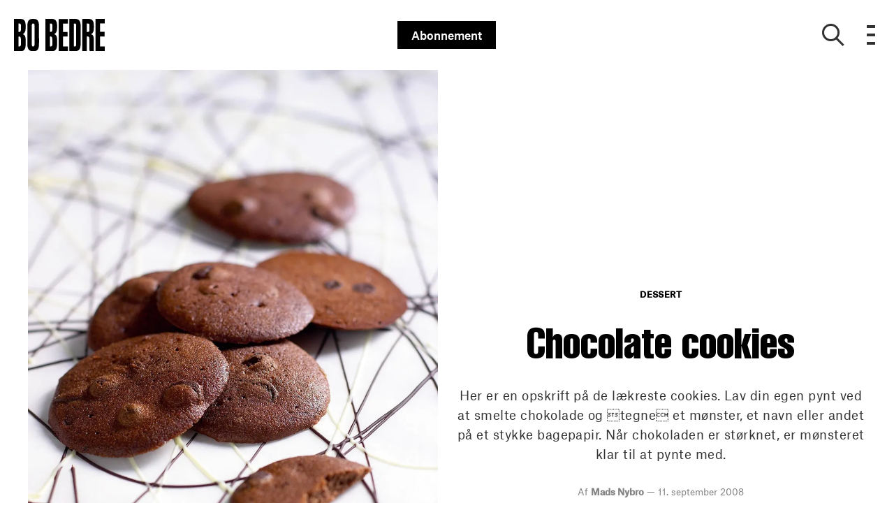

--- FILE ---
content_type: text/html; charset=utf-8
request_url: https://bobedre.dk/opskrifter/dessert/chocolate-cookies
body_size: 42774
content:
<!doctype html>
<html data-n-head-ssr lang="da" data-n-head="%7B%22lang%22:%7B%22ssr%22:%22da%22%7D%7D">
  <head >
    <title>Chocolate cookies | bobedre.dk</title><meta data-n-head="ssr" charset="utf-8"><meta data-n-head="ssr" name="viewport" content="width=device-width, initial-scale=1"><meta data-n-head="ssr" name="mobile-web-app-capable" content="yes"><meta data-n-head="ssr" name="apple-mobile-web-app-capable" content="yes"><meta data-n-head="ssr" name="apple-mobile-web-app-status-bar-style" content="black"><meta data-n-head="ssr" name="HandheldFriendly" content="true"><meta data-n-head="ssr" http-equiv="Accept-CH" content="DPR, Width, Viewport-Width"><meta data-n-head="ssr" http-equiv="X-UA-Compatible" content="IE=edge,chrome=1"><meta data-n-head="ssr" name="format-detection" content="telephone=no,date=no,address=no,email=no,url=no"><meta data-n-head="ssr" name="bwlVersion" content="1.5.2"><meta data-n-head="ssr" property="fb:app_id" content="330659173714901"><meta data-n-head="ssr" property="og:locale" content="da_DK"><meta data-n-head="ssr" property="og:site_name" content="BO BEDRE"><meta data-n-head="ssr" property="theme-color" content="#ed4b36"><meta data-n-head="ssr" name="description" content="Her er en opskrift på de lækreste cookies. Lav din egen pynt ved at smelte chokolade og tegne et mønster, et navn eller andet på et stykke bagepapir. Når chokoladen er størknet, er mønsteret klar til at pynte med. "><meta data-n-head="ssr" property="og:url" content="https://bobedre.dk/opskrifter/dessert/chocolate-cookies"><meta data-n-head="ssr" property="og:title" content="Chocolate cookies"><meta data-n-head="ssr" property="og:description" content="Her er en opskrift på de lækreste cookies. Lav din egen pynt ved at smelte chokolade og tegne et mønster, et navn eller andet på et stykke bagepapir. Når chokoladen er størknet, er mønsteret klar til at pynte med. "><meta data-n-head="ssr" property="og:type" content="article"><meta data-n-head="ssr" property="article:published_time" content="2008-09-11T13:15:00.000Z"><meta data-n-head="ssr" property="article:modified_time" content="2018-06-12T21:21:39.000Z"><meta data-n-head="ssr" property="article:section" content="Dessert"><meta data-n-head="ssr" property="og:article:author" content="Mads Nybro"><meta data-n-head="ssr" property="og:image" content="https://images.bonnier.cloud/files/bob/production/2018/05/29153518/a670ab6fdf364591a1fbe94cf73617ca.jpg?max-w=1200&amp;max-h=630&amp;fit=crop"><meta data-n-head="ssr" property="og:image:type" content="image/jpeg"><meta data-n-head="ssr" property="og:image:secure_url" content="https://images.bonnier.cloud/files/bob/production/2018/05/29153518/a670ab6fdf364591a1fbe94cf73617ca.jpg?max-w=1200&amp;max-h=630&amp;fit=crop"><meta data-n-head="ssr" property="og:image:width" content="1200"><meta data-n-head="ssr" property="og:image:height" content="630"><meta data-n-head="ssr" name="twitter:card" content="summary_large_image"><meta data-n-head="ssr" name="twitter:description" content="Her er en opskrift på de lækreste cookies. Lav din egen pynt ved at smelte chokolade og tegne et mønster, et navn eller andet på et stykke bagepapir. Når chokoladen er størknet, er mønsteret klar til at pynte med. "><meta data-n-head="ssr" name="twitter:title" content="Chocolate cookies"><meta data-n-head="ssr" name="twitter:image" content="https://images.bonnier.cloud/files/bob/production/2018/05/29153518/a670ab6fdf364591a1fbe94cf73617ca.jpg"><meta data-n-head="ssr" name="twitter:image" content="https://images.bonnier.cloud/files/bob/production/2018/05/29153518/a670ab6fdf364591a1fbe94cf73617ca.jpg"><meta data-n-head="ssr" name="cxense-site-id" content="9222363338076056876"><meta data-n-head="ssr" name="cXenseParse:bod-country" content="dk"><meta data-n-head="ssr" name="cXenseParse:bod-brand" content="BOB"><meta data-n-head="ssr" name="cXenseParse:bod-language" content="da"><meta data-n-head="ssr" name="cXenseParse:articleid" content="28530"><meta data-n-head="ssr" name="cXenseParse:bod-pagetype" content="article"><meta data-n-head="ssr" name="cXenseParse:pageclass" content="content"><meta data-n-head="ssr" name="cXenseParse:title" content="Chocolate cookies"><meta data-n-head="ssr" name="cXenseParse:body-text" content="Opskrift:**smør** 125 g**sukker** 125 g**æg** 2 ½ stk.**mel** 145 g**bagepulver** ½ tsk.**dadler** 6-7 stk., befriet for sten og hakket groft**chokolade** 70 %, 100 g, hakket**kakaopulver** 1 stor spsk.Pisk smør og sukker sammen, og tilsæt æg lidt ad gangen. Bland de øvrige ingredienser i opskriften med heri. Sæt på bagepapir med ske eller sprøjtepose med diameter som en gammel 5-krone og ca. 1 cm i højden og bag i 15 min. ved 160-170 º. Servér lune og gerne med et glas iskoldt sødmælk til.**Den gode chokolade**Kokke, konditorer og kendere sværger til den chokoladekvalitet, der har 70 % kakaoindhold eller mere. Denne form for chokolade er kendetegnet ved en bitter smag. Det er ikke typisk guffechokolade, som du kan spise en plade af til aftenkaffen.Den mørke og smagsmættede chokolade egner sig fortrinligt til kager, konfekt, desserter og andet bagværk. Den indeholder tilmed sunde stoffer som flavonoider, der øger blodets indhold af det gode &lt;span class=&quot;caps&quot;&gt;HDL&lt;/span&gt;-kolesterol og fungerer som kraftige antioxidanter, der beskytter vores celler mod aldring, hjertesygdomme og visse former for kræft."><meta data-n-head="ssr" name="cXenseParse:description" content="Her er en opskrift på de lækreste cookies. Lav din egen pynt ved at smelte chokolade og tegne et mønster, et navn eller andet på et stykke bagepapir. Når chokoladen er størknet, er mønsteret klar til at pynte med. "><meta data-n-head="ssr" name="cXenseParse:image" content="https://images.bonnier.cloud/files/bob/production/2018/05/29153518/a670ab6fdf364591a1fbe94cf73617ca.jpg"><meta data-n-head="ssr" name="cXenseParse:bod-danishsearchtitle" content="Chocolate cookies"><meta data-n-head="ssr" name="cXenseParse:recs:recommendable" content="true"><meta data-n-head="ssr" name="cXenseParse:bod-metatag-changedate" content="2018-06-12T21:21:39.000Z"><meta data-n-head="ssr" name="cXenseParse:recs:publishtime" content="2008-09-11T13:15:00.000Z"><meta data-n-head="ssr" name="cXenseParse:time:bod-featuredtime" content="2008-09-11T13:15:00.000Z"><meta data-n-head="ssr" name="cXenseParse:bod-reading-time" content="0"><meta data-n-head="ssr" name="cXenseParse:bod-taxo-cat" content="Dessert"><meta data-n-head="ssr" name="cXenseParse:bod-taxo-cat-url" content="https://bobedre.dk/opskrifter/dessert"><meta data-n-head="ssr" name="cXenseParse:bod-taxo-cat-top" content="Opskrifter"><meta data-n-head="ssr" name="cXenseParse:bod-taxo-editorial-type" content=""><meta data-n-head="ssr" name="bcm-brand" content="BOB"><meta data-n-head="ssr" name="bcm-country" content="dk"><meta data-n-head="ssr" name="bcm-type" content="site"><meta data-n-head="ssr" name="bcm-tablet-breakpoint" content="1025"><meta data-n-head="ssr" name="bcm-mobile-breakpoint" content="768"><meta data-n-head="ssr" name="bcm-title" content="Chocolate cookies"><meta data-n-head="ssr" name="bcm-sub" content="Opskrifter"><meta data-n-head="ssr" name="bcm-categories" content="Dessert,Opskrifter"><meta data-n-head="ssr" name="bcm-tags" content=""><meta data-n-head="ssr" name="robots" content="max-image-preview:large"><meta data-n-head="ssr" property="bad:device" name="bad:device" content="desktop"><meta data-n-head="ssr" property="bad:pageType" name="bad:pageType" content="article"><meta data-n-head="ssr" data-n-head="ssr" name="cXenseParse:bod-dominantimage-crop-tv" content="q=60&amp;fp-x=0.5&amp;fp-y=0.5&amp;fit=crop&amp;crop=focalpoint&amp;ar=13:9"><meta data-n-head="ssr" data-n-head="ssr" name="cXenseParse:bod-dominantimage-crop-square" content="q=60&amp;fp-x=0.5&amp;fp-y=0.5&amp;fit=crop&amp;crop=focalpoint&amp;ar=1:1"><meta data-n-head="ssr" data-n-head="ssr" name="cXenseParse:bod-dominantimage-crop-wide169" content="q=60&amp;fp-x=0.5&amp;fp-y=0.5&amp;fit=crop&amp;crop=focalpoint&amp;ar=16:9"><meta data-n-head="ssr" data-n-head="ssr" name="cXenseParse:bod-dominantimage-crop-tv" content="q=60&amp;fp-x=0.5&amp;fp-y=0.5&amp;fit=crop&amp;crop=focalpoint&amp;ar=13:9"><meta data-n-head="ssr" data-n-head="ssr" name="cXenseParse:bod-dominantimage-crop-square" content="q=60&amp;fp-x=0.5&amp;fp-y=0.5&amp;fit=crop&amp;crop=focalpoint&amp;ar=1:1"><meta data-n-head="ssr" data-n-head="ssr" name="cXenseParse:bod-dominantimage-crop-wide169" content="q=60&amp;fp-x=0.5&amp;fp-y=0.5&amp;fit=crop&amp;crop=focalpoint&amp;ar=16:9"><meta data-n-head="ssr" data-n-head="ssr" name="cXenseParse:bod-dominantimage-crop-tv" content="q=60&amp;fp-x=0.5&amp;fp-y=0.5&amp;fit=crop&amp;crop=focalpoint&amp;ar=13:9"><meta data-n-head="ssr" data-n-head="ssr" name="cXenseParse:bod-dominantimage-crop-square" content="q=60&amp;fp-x=0.5&amp;fp-y=0.5&amp;fit=crop&amp;crop=focalpoint&amp;ar=1:1"><meta data-n-head="ssr" data-n-head="ssr" name="cXenseParse:bod-dominantimage-crop-wide169" content="q=60&amp;fp-x=0.5&amp;fp-y=0.5&amp;fit=crop&amp;crop=focalpoint&amp;ar=16:9"><meta data-n-head="ssr" data-n-head="ssr" name="cXenseParse:bod-dominantimage-crop-tv" content="q=60&amp;fp-x=0.5&amp;fp-y=0.5&amp;fit=crop&amp;crop=focalpoint&amp;ar=13:9"><meta data-n-head="ssr" data-n-head="ssr" name="cXenseParse:bod-dominantimage-crop-square" content="q=60&amp;fp-x=0.5&amp;fp-y=0.5&amp;fit=crop&amp;crop=focalpoint&amp;ar=1:1"><meta data-n-head="ssr" data-n-head="ssr" name="cXenseParse:bod-dominantimage-crop-wide169" content="q=60&amp;fp-x=0.5&amp;fp-y=0.5&amp;fit=crop&amp;crop=focalpoint&amp;ar=16:9"><meta data-n-head="ssr" data-n-head="ssr" name="cXenseParse:bod-dominantimage-crop-tv" content="q=60&amp;fp-x=0.5&amp;fp-y=0.5&amp;fit=crop&amp;crop=focalpoint&amp;ar=13:9"><meta data-n-head="ssr" data-n-head="ssr" name="cXenseParse:bod-dominantimage-crop-square" content="q=60&amp;fp-x=0.5&amp;fp-y=0.5&amp;fit=crop&amp;crop=focalpoint&amp;ar=1:1"><meta data-n-head="ssr" data-n-head="ssr" name="cXenseParse:bod-dominantimage-crop-wide169" content="q=60&amp;fp-x=0.5&amp;fp-y=0.5&amp;fit=crop&amp;crop=focalpoint&amp;ar=16:9"><meta data-n-head="ssr" data-n-head="ssr" name="cXenseParse:bod-dominantimage-crop-tv" content="q=60&amp;fp-x=0.5&amp;fp-y=0.5&amp;fit=crop&amp;crop=focalpoint&amp;ar=13:9"><meta data-n-head="ssr" data-n-head="ssr" name="cXenseParse:bod-dominantimage-crop-square" content="q=60&amp;fp-x=0.5&amp;fp-y=0.5&amp;fit=crop&amp;crop=focalpoint&amp;ar=1:1"><meta data-n-head="ssr" data-n-head="ssr" name="cXenseParse:bod-dominantimage-crop-wide169" content="q=60&amp;fp-x=0.5&amp;fp-y=0.5&amp;fit=crop&amp;crop=focalpoint&amp;ar=16:9"><link data-n-head="ssr" rel="icon" type="image/x-icon" href="/favicon.ico"><link data-n-head="ssr" rel="preconnect" href="https://dev.visualwebsiteoptimizer.com"><link data-n-head="ssr" rel="canonical" href="https://bobedre.dk/opskrifter/dessert/chocolate-cookies"><link data-n-head="ssr" rel="alternate" type="application/rss+xml" title="BO BEDRE RSS feed" href="https://bobedre.dk/feed/rss"><link data-n-head="ssr" rel="alternate" hreflang="da-DK" href="https://bobedre.dk/opskrifter/dessert/chocolate-cookies"><link data-n-head="ssr" rel="preload" as="image" href="https://images-bonnier.imgix.net/files/bob/production/2018/05/29153518/a670ab6fdf364591a1fbe94cf73617ca.jpg?auto=compress,format&amp;w=1024" srcset="https://images-bonnier.imgix.net/files/bob/production/2018/05/29153518/a670ab6fdf364591a1fbe94cf73617ca.jpg?auto=compress,format&amp;w=1024, https://images-bonnier.imgix.net/files/bob/production/2018/05/29153518/a670ab6fdf364591a1fbe94cf73617ca.jpg?auto=compress,format&amp;w=960, https://images-bonnier.imgix.net/files/bob/production/2018/05/29153518/a670ab6fdf364591a1fbe94cf73617ca.jpg?auto=compress,format&amp;w=900, https://images-bonnier.imgix.net/files/bob/production/2018/05/29153518/a670ab6fdf364591a1fbe94cf73617ca.jpg?auto=compress,format&amp;w=800, https://images-bonnier.imgix.net/files/bob/production/2018/05/29153518/a670ab6fdf364591a1fbe94cf73617ca.jpg?auto=compress,format&amp;w=600, https://images-bonnier.imgix.net/files/bob/production/2018/05/29153518/a670ab6fdf364591a1fbe94cf73617ca.jpg?auto=compress,format&amp;w=500, https://images-bonnier.imgix.net/files/bob/production/2018/05/29153518/a670ab6fdf364591a1fbe94cf73617ca.jpg?auto=compress,format&amp;w=400, https://images-bonnier.imgix.net/files/bob/production/2018/05/29153518/a670ab6fdf364591a1fbe94cf73617ca.jpg?auto=compress,format&amp;w=350, https://images-bonnier.imgix.net/files/bob/production/2018/05/29153518/a670ab6fdf364591a1fbe94cf73617ca.jpg?auto=compress,format&amp;w=300, https://images-bonnier.imgix.net/files/bob/production/2018/05/29153518/a670ab6fdf364591a1fbe94cf73617ca.jpg?auto=compress,format&amp;w=275, https://images-bonnier.imgix.net/files/bob/production/2018/05/29153518/a670ab6fdf364591a1fbe94cf73617ca.jpg?auto=compress,format&amp;w=250, https://images-bonnier.imgix.net/files/bob/production/2018/05/29153518/a670ab6fdf364591a1fbe94cf73617ca.jpg?auto=compress,format&amp;w=225, https://images-bonnier.imgix.net/files/bob/production/2018/05/29153518/a670ab6fdf364591a1fbe94cf73617ca.jpg?auto=compress,format&amp;w=200, https://images-bonnier.imgix.net/files/bob/production/2018/05/29153518/a670ab6fdf364591a1fbe94cf73617ca.jpg?auto=compress,format&amp;w=175, https://images-bonnier.imgix.net/files/bob/production/2018/05/29153518/a670ab6fdf364591a1fbe94cf73617ca.jpg?auto=compress,format&amp;w=150, https://images-bonnier.imgix.net/files/bob/production/2018/05/29153518/a670ab6fdf364591a1fbe94cf73617ca.jpg?auto=compress,format&amp;w=125, https://images-bonnier.imgix.net/files/bob/production/2018/05/29153518/a670ab6fdf364591a1fbe94cf73617ca.jpg?auto=compress,format&amp;w=100"><script data-n-head="ssr" type="text/javascript" id="vwoCode">  window._vwo_code || (function() {
            var account_id = 713144,
                version = 2.1,
                settings_tolerance = 2000,
                hide_element = 'body',
                hide_element_style = 'opacity:0 !important;filter:alpha(opacity=0) !important;background:none !important;transition:none !important;',
                f = false, w = window, d = document, v = d.querySelector('#vwoCode'),
                cK = '_vwo_' + account_id + '_settings', cc = {};
            try {
              var c = JSON.parse(localStorage.getItem('_vwo_' + account_id + '_config'));
              cc = c && typeof c === 'object' ? c : {};
            } catch (e) {}
            var stT = cc.stT === 'session' ? w.sessionStorage : w.localStorage;
            code = {
              use_existing_jquery: function() { return typeof use_existing_jquery !== 'undefined' ? use_existing_jquery : undefined; },
              library_tolerance: function() { return typeof library_tolerance !== 'undefined' ? library_tolerance : undefined; },
              settings_tolerance: function() { return cc.sT || settings_tolerance; },
              hide_element_style: function() { return '{' + (cc.hES || hide_element_style) + '}'; },
              hide_element: function() {
                if (performance.getEntriesByName('first-contentful-paint')[0]) { return ''; }
                return typeof cc.hE === 'string' ? cc.hE : hide_element;
              },
              getVersion: function() { return version; },
              finish: function(e) {
                if (!f) {
                  f = true;
                  var t = d.getElementById('_vis_opt_path_hides');
                  if (t) t.parentNode.removeChild(t);
                  if (e) (new Image).src = 'https://dev.visualwebsiteoptimizer.com/ee.gif?a=' + account_id + e;
                }
              },
              finished: function() { return f; },
              addScript: function(e) {
                var t = d.createElement('script');
                t.type = 'text/javascript';
                if (e.src) { t.src = e.src; } else { t.text = e.text; }
                d.getElementsByTagName('head')[0].appendChild(t);
              },
              load: function(e, t) {
                var i = this.getSettings(), n = d.createElement('script'), r = this;
                t = t || {};
                if (i) {
                  n.textContent = i;
                  d.getElementsByTagName('head')[0].appendChild(n);
                  if (!w.VWO || VWO.caE) {
                    stT.removeItem(cK);
                    r.load(e);
                  }
                } else {
                  var o = new XMLHttpRequest();
                  o.open('GET', e, true);
                  o.withCredentials = !t.dSC;
                  o.responseType = t.responseType || 'text';
                  o.onload = function() {
                    if (t.onloadCb) { return t.onloadCb(o, e); }
                    if (o.status === 200) { _vwo_code.addScript({ text: o.responseText }); }
                    else { _vwo_code.finish('&e=loading_failure:' + e); }
                  };
                  o.onerror = function() {
                    if (t.onerrorCb) { return t.onerrorCb(e); }
                    _vwo_code.finish('&e=loading_failure:' + e);
                  };
                  o.send();
                }
              },
              getSettings: function() {
                try {
                  var e = stT.getItem(cK);
                  if (!e) { return; }
                  e = JSON.parse(e);
                  if (Date.now() > e.e) {
                    stT.removeItem(cK);
                    return;
                  }
                  return e.s;
                } catch (e) { return; }
              },
              init: function() {
                if (d.URL.indexOf('__vwo_disable__') > -1) return;
                var e = this.settings_tolerance();
                w._vwo_settings_timer = setTimeout(function() {
                  _vwo_code.finish();
                  stT.removeItem(cK);
                }, e);
                var t;
                if (this.hide_element() !== 'body') {
                  t = d.createElement('style');
                  var i = this.hide_element(), n = i ? i + this.hide_element_style() : '', r = d.getElementsByTagName('head')[0];
                  t.setAttribute('id', '_vis_opt_path_hides');
                  v && t.setAttribute('nonce', v.nonce);
                  t.setAttribute('type', 'text/css');
                  if (t.styleSheet) t.styleSheet.cssText = n;
                  else t.appendChild(d.createTextNode(n));
                  r.appendChild(t);
                } else {
                  t = d.getElementsByTagName('head')[0];
                  var n = d.createElement('div');
                  n.style.cssText = 'z-index: 2147483647 !important;position: fixed !important;left: 0 !important;top: 0 !important;width: 100% !important;height: 100% !important;background: white !important;';
                  n.setAttribute('id', '_vis_opt_path_hides');
                  n.classList.add('_vis_hide_layer');
                  t.parentNode.insertBefore(n, t.nextSibling);
                }
                var o = 'https://dev.visualwebsiteoptimizer.com/j.php?a=' + account_id + '&u=' + encodeURIComponent(d.URL) + '&vn=' + version;
                if (w.location.search.indexOf('_vwo_xhr') !== -1) {
                  this.addScript({ src: o });
                } else {
                  this.load(o + '&x=true');
                }
              }
            };
            w._vwo_code = code;
            code.init();
          })();
      
          window.VWO = window.VWO || [];
          window.VWO.push(['onVariationApplied', function(data) {
            var expId = data[1];
            var variationId = data[2];
            if (typeof(_vwo_exp[expId].comb_n[variationId]) !== 'undefined' && ['VISUAL_AB', 'VISUAL', 'SPLIT_URL', 'SURVEY'].indexOf(_vwo_exp[expId].type) > -1) {
              var x = [_vwo_exp[expId].comb_n[variationId]];
              window._mfq = window._mfq || [];
              window._mfq.push(["tag", "Variant: " + x]);
            }
          }]);  </script><script data-n-head="ssr" data-hid="gtm-script">if(!window._gtm_init){window._gtm_init=1;(function(w,n,d,m,e,p){w[d]=(w[d]==1||n[d]=='yes'||n[d]==1||n[m]==1||(w[e]&&w[e][p]&&w[e][p]()))?1:0})(window,navigator,'doNotTrack','msDoNotTrack','external','msTrackingProtectionEnabled');(function(w,d,s,l,x,y){w[x]={};w._gtm_inject=function(i){if(w.doNotTrack||w[x][i])return;w[x][i]=1;w[l]=w[l]||[];w[l].push({'gtm.start':new Date().getTime(),event:'gtm.js'});var f=d.getElementsByTagName(s)[0],j=d.createElement(s);j.async=true;j.src='https://www.googletagmanager.com/gtm.js?id='+i;f.parentNode.insertBefore(j,f);}})(window,document,'script','dataLayer','_gtm_ids','_gtm_inject')}</script><script data-n-head="ssr" data-hid="CookieConsent" id="CookieConsent" type="text/javascript" charset="utf-8">window.gdprAppliesGlobally=true;(function(){function r(e){if(!window.frames[e]){if(document.body&&document.body.firstChild){var t=document.body;var n=document.createElement("iframe");n.style.display="none";n.name=e;n.title=e;t.insertBefore(n,t.firstChild)}else{setTimeout(function(){r(e)},5)}}}function e(n,i,o,c,s){function e(e,t,n,r){if(typeof n!=="function"){return}if(!window[i]){window[i]=[]}var a=false;if(s){a=s(e,r,n)}if(!a){window[i].push({command:e,version:t,callback:n,parameter:r})}}e.stub=true;e.stubVersion=2;function t(r){if(!window[n]||window[n].stub!==true){return}if(!r.data){return}var a=typeof r.data==="string";var e;try{e=a?JSON.parse(r.data):r.data}catch(t){return}if(e[o]){var i=e[o];window[n](i.command,i.version,function(e,t){var n={};n[c]={returnValue:e,success:t,callId:i.callId};r.source.postMessage(a?JSON.stringify(n):n,"*")},i.parameter)}}if(typeof window[n]!=="function"){window[n]=e;if(window.addEventListener){window.addEventListener("message",t,false)}else{window.attachEvent("onmessage",t)}}}e("__tcfapi","__tcfapiBuffer","__tcfapiCall","__tcfapiReturn");r("__tcfapiLocator");(function(e,t){var n=document.createElement("link");n.rel="preload";n.as="script";var r=document.createElement("script");r.id="spcloader";r.type="text/javascript";r["async"]=true;r.charset="utf-8";var a="https://sdk.privacy-center.org/"+e+"/loader.js?target_type=notice&target="+t;n.href=a;r.src=a;var i=document.getElementsByTagName("script")[0];i.parentNode.insertBefore(n,i);i.parentNode.insertBefore(r,i)})("fb809c51-e9cd-4e35-a92d-e44bb858841e","ggjHm33Y")})();</script><script data-n-head="ssr" data-hid="DidomiConfig" innterHTML="window.didomiConfig = {
        user: {
          bots: {
            consentRequired: false,
            types: ['crawlers', 'performance'],
            extraUserAgents: [],
          }
        }
      }" type="text/javascript" charset="utf-8"></script><script data-n-head="ssr" data-hid="gpt-script-id" src="https://securepubads.g.doubleclick.net/tag/js/gpt.js" data-vendor="google"></script><script data-n-head="ssr" data-hid="rubicon-script-id" src="https://micro.rubiconproject.com/prebid/dynamic/12954.js?site=BP_DK" id="rubicon-script-id" data-vendor="iab:52"></script><script data-n-head="ssr" data-hid="cxense" src="https://cdn.cxense.com/cx.cce.js" defer ssr="false"></script><script data-n-head="ssr" data-hid="common-bonnier-datalayer-cloud-script" src="https://europe-west1-bonnier-big-data.cloudfunctions.net/commonBonnierDataLayer" async></script><script data-n-head="ssr" data-hid="cxense-init" type="text/javascript" charset="utf-8">
            window.cX = window.cX || {}
            window.cX.callQueue = window.cX.callQueue || []
            window.cX.callQueue.push(['setSiteId', '9222363338076056876'])
            window.cX.callQueue.push(['sendPageViewEvent'])
          </script><script data-n-head="ssr" data-hid="piano-script" type="text/javascript" charset="utf-8" ssr="false">
          tp = window.tp || [];
          tp.push(["setAid", 'VsarSMejpu']);
          tp.push(["setSandbox", false]);
          tp.push(["setCxenseSiteId", '9222363338076056876']);

          (function(src) {
              var a = document.createElement("script");
              a.type = "text/javascript";
              a.async = true;
              a.src = src;
              var b = document.getElementsByTagName("script")[0];
              b.parentNode.insertBefore(a, b)
          })("https://cdn.tinypass.com/api/tinypass.min.js");
      </script><script data-n-head="ssr" type="application/ld+json">[{"@context":"https://schema.org","@type":"Article","@id":"https://bobedre.dk/opskrifter/dessert/chocolate-cookies#article","inLanguage":"da-DK","url":"https://bobedre.dk/opskrifter/dessert/chocolate-cookies","mainEntityOfPage":"https://bobedre.dk/opskrifter/dessert/chocolate-cookies","name":"Chocolate cookies","image":"https://images.bonnier.cloud/files/bob/production/2018/05/29153518/a670ab6fdf364591a1fbe94cf73617ca.jpg","description":"Her er en opskrift på de lækreste cookies. Lav din egen pynt ved at smelte chokolade og tegne et mønster, et navn eller andet på et stykke bagepapir. Når chokoladen er størknet, er mønsteret klar til at pynte med. ","headline":"Chocolate cookies","datePublished":"2008-09-11T13:15:00.000Z","dateModified":"2018-06-12T21:21:39.000Z","publisher":[{"@type":"Organization","url":"https://bobedre.dk","name":"BO BEDRE","description":"BO BEDRE holder dig orienteret om det nyeste inden for bolig, arkitektur, design og mad. Find boligreportager og designnyheder online på bobedre.dk","logo":[{"@type":"ImageObject","url":"bobedre.dk/logo.png"}]}],"author":[{"@type":"Person","@id":"https://bobedre.dk/author/mads-nybro#Person","name":"Mads Nybro","url":"https://bobedre.dk/author/mads-nybro","jobTitle":null,"description":"","image":[]}],"potentialAction":[{"@type":"ReadAction","target":["https://bobedre.dk"]},{"@type":"SearchAction","target":[{"@type":"EntryPoint","urlTemplate":"https://bobedre.dk/search?s={search_term_string}"}],"query-input":[{"@type":"PropertyValueSpecification","valueRequired":"https://schema.org/True","valueName":"search_term_string"}]}]},{},{},{"@context":"https://schema.org","@type":"BreadcrumbList","itemListElement":[{"@context":"https://schema.org","@type":"ListItem","position":0,"name":"opskrifter","item":"https://bobedre.dk/opskrifter"},{"@context":"https://schema.org","@type":"ListItem","position":1,"name":"dessert","item":"https://bobedre.dk/opskrifter/dessert"},{"@context":"https://schema.org","@type":"ListItem","position":2,"name":"chocolate cookies","item":null}]},{}]</script><link rel="preload" href="/_nuxt/dbeb5ec.js" as="script"><link rel="preload" href="/_nuxt/721b5e5.js" as="script"><link rel="preload" href="/_nuxt/css/50bdf8d.css" as="style"><link rel="preload" href="/_nuxt/5b37ddc.js" as="script"><link rel="preload" href="/_nuxt/css/a344fad.css" as="style"><link rel="preload" href="/_nuxt/89ef3a5.js" as="script"><link rel="preload" href="/_nuxt/5bb1b00.js" as="script"><link rel="preload" href="/_nuxt/css/8ebff97.css" as="style"><link rel="preload" href="/_nuxt/f895dda.js" as="script"><link rel="preload" href="/_nuxt/css/05f5678.css" as="style"><link rel="preload" href="/_nuxt/0068302.js" as="script"><link rel="preload" href="/_nuxt/9d92f91.js" as="script"><link rel="preload" href="/_nuxt/css/72dfce7.css" as="style"><link rel="preload" href="/_nuxt/01ec2cc.js" as="script"><link rel="preload" href="/_nuxt/css/bde78eb.css" as="style"><link rel="preload" href="/_nuxt/6a3c890.js" as="script"><link rel="preload" href="/_nuxt/142573b.js" as="script"><link rel="preload" href="/_nuxt/css/fd249dc.css" as="style"><link rel="preload" href="/_nuxt/6009f3d.js" as="script"><link rel="preload" href="/_nuxt/css/52dfea7.css" as="style"><link rel="preload" href="/_nuxt/9bf6989.js" as="script"><link rel="stylesheet" href="/_nuxt/css/50bdf8d.css"><link rel="stylesheet" href="/_nuxt/css/a344fad.css"><link rel="stylesheet" href="/_nuxt/css/8ebff97.css"><link rel="stylesheet" href="/_nuxt/css/05f5678.css"><link rel="stylesheet" href="/_nuxt/css/72dfce7.css"><link rel="stylesheet" href="/_nuxt/css/bde78eb.css"><link rel="stylesheet" href="/_nuxt/css/fd249dc.css"><link rel="stylesheet" href="/_nuxt/css/52dfea7.css">
  </head>
  <body class="no-js" data-n-head="%7B%22class%22:%7B%22ssr%22:%22no-js%22%7D%7D">
    <noscript data-n-head="ssr" data-hid="gtm-noscript" data-pbody="true"><iframe src="https://www.googletagmanager.com/ns.html?id=GTM-5HQ6KLM&" height="0" width="0" style="display:none;visibility:hidden" title="gtm"></iframe></noscript><div data-server-rendered="true" id="__nuxt"><!----><div id="__layout"><main data-fetch-key="data-v-e7b286b2:0" data-v-e7b286b2><div id="mkt-placement-5" data-v-afb14004 data-v-e7b286b2></div> <div id="mkt-placement-4" data-v-afb14004 data-v-e7b286b2></div> <div id="mkt-placement-11" data-v-afb14004 data-v-e7b286b2></div> <div data-v-e7b286b2><div class="vue-portal-target" data-v-e7b286b2></div></div> <header id="header" class="header" data-v-7ab33d45 data-v-e7b286b2><input id="main-menu-toggle" type="checkbox" tabindex="-1" class="js-menu-fallback-checkbox" data-v-7ab33d45> <div class="header-grid" data-v-7ab33d45><div class="header-grid__left" data-v-7ab33d45><a href="/" title="Tilbage til forsiden" class="header__logo nuxt-link-active" data-v-35f2079a data-v-7ab33d45><img src="/logo.svg" alt="Brand logo" data-v-35f2079a></a></div> <div class="header-grid__middle" data-v-7ab33d45><a target="_blank" rel="noopener noreferrer nofollow" href="https://abonnement.bobedre.dk/brand/bo-bedre/?media=Abonner_link" class="subscribe-btn" data-v-7ab33d45>Abonnement</a></div> <div class="header-grid__right" data-v-7ab33d45><button aria-label="Show search" class="btn--clean header-grid__right__search" data-v-7ab33d45><i class="icon-search" data-v-7ab33d45></i></button> <label aria-expanded="false" aria-controls="offcanvas" aria-label="Open menu" tabindex="0" for="main-menu-toggle" class="header-grid__right__menu" style="outline: none; user-select: none" data-v-7ab33d45><div class="hamburger" data-v-7ab33d45><span data-v-7ab33d45></span> <span data-v-7ab33d45></span> <span data-v-7ab33d45></span> <span data-v-7ab33d45></span></div></label> <!----> <div class="no-js__menu" data-v-7ab33d45><div class="overlay-wrapper" data-v-358de686 data-v-7ab33d45><div class="overlay-inner" data-v-358de686><div class="container show-menu" data-v-5702ebc4 data-v-7ab33d45><div class="mobile-search" data-v-5702ebc4><div class="mobile-search__input" data-v-514ef90f data-v-5702ebc4><div class="search-container" data-v-514ef90f><div class="centered-form" data-v-514ef90f><form data-v-514ef90f><input placeholder="Søg" type="search" tabindex="-1" value="" class="search__input" data-v-514ef90f> <button type="submit" class="search-arrow-container" data-v-514ef90f><svg viewBox="0 0 24 24" class="btn-search" data-v-514ef90f><use xlink:href="/_nuxt/img/sprite.2d4c96a.svg#search"></use></svg></button></form></div></div></div></div> <div class="grid-menu" data-v-5702ebc4><div role="menuitem" class="grid-menu__item" data-v-5702ebc4><div class="main-menu" data-v-5702ebc4><div class="main-menu__header" data-v-5702ebc4><a href="/boliger" data-v-5702ebc4><span data-v-5702ebc4>Boliger</span></a> <button class="main-menu__icon" data-v-5702ebc4><i class="icon-arrow-down" data-v-5702ebc4></i></button></div> <div class="main-menu__content sub-menu" data-v-5702ebc4><ul class="sub-menu__list" data-v-5702ebc4><li class="sub-menu__item" data-v-5702ebc4><a href="/boliger/sommerhuse" data-v-5702ebc4><span data-v-5702ebc4>Sommerhuse</span></a></li><li class="sub-menu__item" data-v-5702ebc4><a href="/boliger/huse" data-v-5702ebc4><span data-v-5702ebc4>Huse</span></a></li><li class="sub-menu__item" data-v-5702ebc4><a href="/boliger/lejligheder" data-v-5702ebc4><span data-v-5702ebc4>Lejligheder</span></a></li><li class="sub-menu__item" data-v-5702ebc4><a href="/boliger/slotte" data-v-5702ebc4><span data-v-5702ebc4>Slotte og herregårde</span></a></li><li class="sub-menu__item" data-v-5702ebc4><a href="/tags/smarthome" data-v-5702ebc4><span data-v-5702ebc4>Smarthome</span></a></li></ul></div></div></div><div role="menuitem" class="grid-menu__item" data-v-5702ebc4><div class="main-menu" data-v-5702ebc4><div class="main-menu__header" data-v-5702ebc4><a href="/indretning" data-v-5702ebc4><span data-v-5702ebc4>Indretning</span></a> <button class="main-menu__icon" data-v-5702ebc4><i class="icon-arrow-down" data-v-5702ebc4></i></button></div> <div class="main-menu__content sub-menu" data-v-5702ebc4><ul class="sub-menu__list" data-v-5702ebc4><li class="sub-menu__item" data-v-5702ebc4><a href="/indretning/stue" data-v-5702ebc4><span data-v-5702ebc4>Stue</span></a></li><li class="sub-menu__item" data-v-5702ebc4><a href="/indretning/badevaerelse" data-v-5702ebc4><span data-v-5702ebc4>Badeværelse</span></a></li><li class="sub-menu__item" data-v-5702ebc4><a href="/indretning/koekken" data-v-5702ebc4><span data-v-5702ebc4>Køkken</span></a></li><li class="sub-menu__item" data-v-5702ebc4><a href="/indretning/entre" data-v-5702ebc4><span data-v-5702ebc4>Entré</span></a></li><li class="sub-menu__item" data-v-5702ebc4><a href="/indretning/kontor" data-v-5702ebc4><span data-v-5702ebc4>Kontor</span></a></li><li class="sub-menu__item" data-v-5702ebc4><a href="/indretning/sovevaerelse" data-v-5702ebc4><span data-v-5702ebc4>Soveværelse</span></a></li><li class="sub-menu__item" data-v-5702ebc4><a href="/indretning/boernevaerelse" data-v-5702ebc4><span data-v-5702ebc4>Børneværelse</span></a></li><li class="sub-menu__item" data-v-5702ebc4><a href="/indretning/lamper" data-v-5702ebc4><span data-v-5702ebc4>Lamper</span></a></li><li class="sub-menu__item" data-v-5702ebc4><a href="/indretning/planter" data-v-5702ebc4><span data-v-5702ebc4>Planter</span></a></li></ul></div></div></div><div role="menuitem" class="grid-menu__item" data-v-5702ebc4><div class="main-menu" data-v-5702ebc4><div class="main-menu__header" data-v-5702ebc4><a href="/arkitektur" data-v-5702ebc4><span data-v-5702ebc4>Design &amp; Arkitektur</span></a> <button class="main-menu__icon" data-v-5702ebc4><i class="icon-arrow-down" data-v-5702ebc4></i></button></div> <div class="main-menu__content sub-menu" data-v-5702ebc4><ul class="sub-menu__list" data-v-5702ebc4><li class="sub-menu__item" data-v-5702ebc4><a href="/arkitektur" data-v-5702ebc4><span data-v-5702ebc4>Arkitektur</span></a></li><li class="sub-menu__item" data-v-5702ebc4><a href="/design" data-v-5702ebc4><span data-v-5702ebc4>Design</span></a></li><li class="sub-menu__item" data-v-5702ebc4><a href="/kultur" data-v-5702ebc4><span data-v-5702ebc4>Kultur</span></a></li><li class="sub-menu__item" data-v-5702ebc4><a href="/gadgets" data-v-5702ebc4><span data-v-5702ebc4>Gadgets</span></a></li><li class="sub-menu__item" data-v-5702ebc4><a href="/design/design-awards" data-v-5702ebc4><span data-v-5702ebc4>Design Awards</span></a></li><li class="sub-menu__item" data-v-5702ebc4><a href="/design/3-days-of-design" data-v-5702ebc4><span data-v-5702ebc4>3 Days of Design</span></a></li></ul></div></div></div><div role="menuitem" class="grid-menu__item" data-v-5702ebc4><div class="main-menu" data-v-5702ebc4><div class="main-menu__header" data-v-5702ebc4><a href="/opskrifter" class="nuxt-link-active" data-v-5702ebc4><span data-v-5702ebc4>Mad</span></a> <button class="main-menu__icon" data-v-5702ebc4><i class="icon-arrow-down" data-v-5702ebc4></i></button></div> <div class="main-menu__content sub-menu" data-v-5702ebc4><ul class="sub-menu__list" data-v-5702ebc4><li class="sub-menu__item" data-v-5702ebc4><a href="/opskrifter/forret" data-v-5702ebc4><span data-v-5702ebc4>Forret</span></a></li><li class="sub-menu__item" data-v-5702ebc4><a href="/opskrifter/hovedret" data-v-5702ebc4><span data-v-5702ebc4>Hovedret</span></a></li><li class="sub-menu__item" data-v-5702ebc4><a href="/opskrifter/dessert" class="nuxt-link-active" data-v-5702ebc4><span data-v-5702ebc4>Dessert</span></a></li><li class="sub-menu__item" data-v-5702ebc4><a href="/opskrifter/temaer" data-v-5702ebc4><span data-v-5702ebc4>Menu</span></a></li><li class="sub-menu__item" data-v-5702ebc4><a href="/tags/vegetar" data-v-5702ebc4><span data-v-5702ebc4>Vegetar</span></a></li><li class="sub-menu__item" data-v-5702ebc4><a href="/tags/kaffe" data-v-5702ebc4><span data-v-5702ebc4>Kaffe</span></a></li><li class="sub-menu__item" data-v-5702ebc4><a href="/opskrifter/bagvaerk" data-v-5702ebc4><span data-v-5702ebc4>Bagværk</span></a></li><li class="sub-menu__item" data-v-5702ebc4><a href="/opskrifter/drinks" data-v-5702ebc4><span data-v-5702ebc4>Drinks</span></a></li><li class="sub-menu__item" data-v-5702ebc4><a href="/opskrifter/brunch" data-v-5702ebc4><span data-v-5702ebc4>Brunch</span></a></li></ul></div></div></div><div role="menuitem" class="grid-menu__item" data-v-5702ebc4><div class="main-menu" data-v-5702ebc4><div class="main-menu__header" data-v-5702ebc4><a href="/magasinet" data-v-5702ebc4><span data-v-5702ebc4>Magasinet</span></a> <button class="main-menu__icon" data-v-5702ebc4><i class="icon-arrow-down" data-v-5702ebc4></i></button></div> <div class="main-menu__content sub-menu" data-v-5702ebc4><ul class="sub-menu__list" data-v-5702ebc4><li class="sub-menu__item" data-v-5702ebc4><a href="/magasinet/det-nye-magasin/temanummer" data-v-5702ebc4><span data-v-5702ebc4>Det nye magasin</span></a></li><li class="sub-menu__item" data-v-5702ebc4><a href="/magasinet/konkurrencer" data-v-5702ebc4><span data-v-5702ebc4>Konkurrencer</span></a></li><li class="sub-menu__item" data-v-5702ebc4><a href="/kontakt-redaktionen" data-v-5702ebc4><span data-v-5702ebc4>Kontakt redaktionen</span></a></li><li class="sub-menu__item" data-v-5702ebc4><a href="/adresser" data-v-5702ebc4><span data-v-5702ebc4>Adresser</span></a></li></ul></div></div></div></div></div></div></div></div></div></div></header> <!----> <div class="content-wrapper" data-v-e7b286b2><div data-fetch-key="0"><article data-fetch-key="data-v-25b13b0a:0" data-v-25b13b0a><DIV class="v-portal" style="display:none;" data-v-25b13b0a></DIV> <!----> <div class="content composite" data-v-25b13b0a><!----> <div data-template="portrait" class="article-header grid__item--full" data-v-25b13b0a><figure class="article-header__figure"><div class="article-header__figure-wrapper"><picture class="image__skeleton article-header__image" style="padding-top:150.4%;--focalpoint:50% 50%;" data-v-fdb5bf26><source data-srcset="https://images-bonnier.imgix.net/files/bob/production/2018/05/29153518/a670ab6fdf364591a1fbe94cf73617ca.jpg?auto=compress,format&amp;w=1024, https://images-bonnier.imgix.net/files/bob/production/2018/05/29153518/a670ab6fdf364591a1fbe94cf73617ca.jpg?auto=compress,format&amp;w=960, https://images-bonnier.imgix.net/files/bob/production/2018/05/29153518/a670ab6fdf364591a1fbe94cf73617ca.jpg?auto=compress,format&amp;w=900, https://images-bonnier.imgix.net/files/bob/production/2018/05/29153518/a670ab6fdf364591a1fbe94cf73617ca.jpg?auto=compress,format&amp;w=800, https://images-bonnier.imgix.net/files/bob/production/2018/05/29153518/a670ab6fdf364591a1fbe94cf73617ca.jpg?auto=compress,format&amp;w=600, https://images-bonnier.imgix.net/files/bob/production/2018/05/29153518/a670ab6fdf364591a1fbe94cf73617ca.jpg?auto=compress,format&amp;w=500, https://images-bonnier.imgix.net/files/bob/production/2018/05/29153518/a670ab6fdf364591a1fbe94cf73617ca.jpg?auto=compress,format&amp;w=400, https://images-bonnier.imgix.net/files/bob/production/2018/05/29153518/a670ab6fdf364591a1fbe94cf73617ca.jpg?auto=compress,format&amp;w=350, https://images-bonnier.imgix.net/files/bob/production/2018/05/29153518/a670ab6fdf364591a1fbe94cf73617ca.jpg?auto=compress,format&amp;w=300, https://images-bonnier.imgix.net/files/bob/production/2018/05/29153518/a670ab6fdf364591a1fbe94cf73617ca.jpg?auto=compress,format&amp;w=275, https://images-bonnier.imgix.net/files/bob/production/2018/05/29153518/a670ab6fdf364591a1fbe94cf73617ca.jpg?auto=compress,format&amp;w=250, https://images-bonnier.imgix.net/files/bob/production/2018/05/29153518/a670ab6fdf364591a1fbe94cf73617ca.jpg?auto=compress,format&amp;w=225, https://images-bonnier.imgix.net/files/bob/production/2018/05/29153518/a670ab6fdf364591a1fbe94cf73617ca.jpg?auto=compress,format&amp;w=200, https://images-bonnier.imgix.net/files/bob/production/2018/05/29153518/a670ab6fdf364591a1fbe94cf73617ca.jpg?auto=compress,format&amp;w=175, https://images-bonnier.imgix.net/files/bob/production/2018/05/29153518/a670ab6fdf364591a1fbe94cf73617ca.jpg?auto=compress,format&amp;w=150, https://images-bonnier.imgix.net/files/bob/production/2018/05/29153518/a670ab6fdf364591a1fbe94cf73617ca.jpg?auto=compress,format&amp;w=125, https://images-bonnier.imgix.net/files/bob/production/2018/05/29153518/a670ab6fdf364591a1fbe94cf73617ca.jpg?auto=compress,format&amp;w=100" data-v-fdb5bf26> <img sizes="auto" data-src="https://images-bonnier.imgix.net/files/bob/production/2018/05/29153518/a670ab6fdf364591a1fbe94cf73617ca.jpg?auto=compress,format&amp;w=1024" src="https://images-bonnier.imgix.net/files/bob/production/2018/05/29153518/a670ab6fdf364591a1fbe94cf73617ca.jpg?auto=compress,format&amp;w=1024" alt="Chocolate cookies" title="Chocolate cookies" class="image__position__no__lazy" data-v-fdb5bf26></picture></div> <span class="caption__copy">© Pia Enghild</span></figure> <div class="article-header__content grid__item--full"><header class="article-header__body"><!----> <div class="article-category"><a href="/opskrifter/dessert" class="article-category__link nuxt-link-active">
          Dessert
        </a></div> <h1 class="article-title">
        Chocolate cookies
      </h1> <p class="article-summary">
        Her er en opskrift på de lækreste cookies. Lav din egen pynt ved at smelte chokolade og tegne et mønster, et navn eller andet på et stykke bagepapir. Når chokoladen er størknet, er mønsteret klar til at pynte med.
      </p> <address class="article-byline" data-v-99d8c536>
  Af 
  <div data-v-99d8c536><div data-v-99d8c536><strong data-v-99d8c536>Mads Nybro</strong> <!----></div></div>
   — 11. september  2008
</address> <div class="article-tags"><div class="grid__item--content" data-v-6ec9c175><ul class="tags" data-v-6ec9c175></ul></div></div></header></div></div> <div class="grid__item--full default-banner-size bonnier-ad" data-v-4a6bb7d2 data-v-25b13b0a><div class="banner--tablet banner--wide" data-v-4a6bb7d2><b-a-d slotname="panorama" targeting-tags="" data-v-4a6bb7d2></b-a-d></div></div> <div type="text_item" uuid="93696985-d3e0-4896-b3e0-ad0d96c1fadb" class="grid__item--content" data-v-25b13b0a><div class="markdown cXenseParse"><p>Opskrift:<br><strong>smør</strong> 125 g<br><strong>sukker</strong> 125 g<br><strong>æg</strong> 2 ½ stk.<br><strong>mel</strong> 145 g<br><strong>bagepulver</strong> ½ tsk.<br><strong>dadler</strong> 6-7 stk., befriet for sten og hakket groft<br><strong>chokolade</strong> 70 %, 100 g, hakket<br><strong>kakaopulver</strong> 1 stor spsk.</p><p>Pisk smør og sukker sammen, og tilsæt æg lidt ad gangen. Bland de øvrige ingredienser i opskriften med heri. Sæt på bagepapir med ske eller sprøjtepose med diameter som en gammel 5-krone og ca. 1 cm i højden og bag i 15 min. ved 160-170 º. Servér lune og gerne med et glas iskoldt sødmælk til.</p><p><strong>Den gode chokolade</strong><br>Kokke, konditorer og kendere sværger til den chokoladekvalitet, der har 70 % kakaoindhold eller mere. Denne form for chokolade er kendetegnet ved en bitter smag. Det er ikke typisk guffechokolade, som du kan spise en plade af til aftenkaffen.</p><p>Den mørke og smagsmættede chokolade egner sig fortrinligt til kager, konfekt, desserter og andet bagværk. Den indeholder tilmed sunde stoffer som flavonoider, der øger blodets indhold af det gode <span class="caps">HDL</span>-kolesterol og fungerer som kraftige antioxidanter, der beskytter vores celler mod aldring, hjertesygdomme og visse former for kræft.</p></div></div><div type="bcm_banner" uuid="837f58eb-9037-452d-91dd-ff1a98380de2" widgetBreak="true" class="grid__item--full default-banner-size bonnier-ad widget-break" data-v-4a6bb7d2 data-v-25b13b0a><div class="banner--tablet banner--wide" data-v-4a6bb7d2><b-a-d slotname="panorama" targeting-tags="" data-v-4a6bb7d2></b-a-d></div></div><div type="bcm_banner" uuid="760ae5eb-1b9e-439d-b8b6-e587589af1b1" class="grid__item--full default-banner-size bonnier-ad" data-v-4a6bb7d2 data-v-25b13b0a><div class="banner--tablet banner--wide" data-v-4a6bb7d2><b-a-d slotname="panorama" targeting-tags="" data-v-4a6bb7d2></b-a-d></div></div></div> <div class="composite topgap" data-v-25b13b0a><div class="grid__item--content article-share" data-v-6fda7d18 data-v-25b13b0a><a target="_blank" rel="noopener" class="article-share__link" data-v-6fda7d18><svg viewBox="0 0 25 25" class="article-share__icon" data-v-6fda7d18><use xlink:href="/_nuxt/img/sprite.2d4c96a.svg#facebook-minimal"></use></svg></a><a target="_blank" rel="noopener" class="article-share__link" data-v-6fda7d18><svg viewBox="0 0 20 20" class="article-share__icon" data-v-6fda7d18><use xlink:href="/_nuxt/img/sprite.2d4c96a.svg#pinterest"></use></svg></a><a target="_blank" rel="noopener" class="article-share__link" data-v-6fda7d18><svg viewBox="0 0 25 25" class="article-share__icon" data-v-6fda7d18><use xlink:href="/_nuxt/img/sprite.2d4c96a.svg#link"></use></svg></a> <!----></div> <div data-v-25b13b0a><div class="grid__item--full default-banner-size bonnier-ad grid__item--content flow-banner" data-v-4a6bb7d2 data-v-25b13b0a><div class="banner--tablet banner--wide" data-v-4a6bb7d2><b-a-d slotname="panorama" targeting-tags="" data-v-4a6bb7d2></b-a-d></div></div> <div class="grid__item--content grid__item--content" data-v-3060bc56 data-v-25b13b0a><div id="mkt-placement-3" data-v-afb14004 data-v-3060bc56></div> <!----></div> <div class="grid__item--full default-banner-size bonnier-ad grid__item--content flow-banner" data-v-4a6bb7d2 data-v-25b13b0a><div class="banner--tablet banner--wide" data-v-4a6bb7d2><b-a-d slotname="panorama" targeting-tags="" data-v-4a6bb7d2></b-a-d></div></div></div> <div class="grid__item--content-wide" data-v-25b13b0a><div class="grid__item--content-wide" data-v-4e075fe4 data-v-25b13b0a><div class="grid--1col slider-decktitle grid__item--content-wide" data-v-7cd9b868 data-v-4e075fe4><div class="grid__item" data-v-7cd9b868><div class="deck-title" data-v-7cd9b868><div class="deck-title__label" data-v-7cd9b868><span class="deck-title__content" data-v-7cd9b868>
          Relateret
        </span></div> <!----></div></div></div> <div class="grid__item--content-wide grid--3col" data-v-4e075fe4><div class="setgrid grid--3col__content" data-v-4e075fe4><div class="grid__item teaser__link" data-v-4e075fe4><article class="teaser teaser--default fade-up" data-v-22d8b06a data-v-4e075fe4><a href="/design/nyt-designhotel-er-indrettet-som-var-det-yin-og-yang" title="Nyt designhotel er indrettet som yin og yang – årsagen skal findes i hotellets adresse" class="teaser--link" data-v-22d8b06a><figure class="teaser__figure" data-v-22d8b06a><picture class="image__skeleton teaser__img" style="padding-top:150%;--focalpoint:50% 50%;" data-v-fdb5bf26 data-v-22d8b06a><source data-srcset="https://images-bonnier.imgix.net/files/bob/production/2026/01/13122805/HotelHans_NorroenArchitects_ImageBy_EdGumuchian_32.jpg?auto=compress,format&amp;w=1024, https://images-bonnier.imgix.net/files/bob/production/2026/01/13122805/HotelHans_NorroenArchitects_ImageBy_EdGumuchian_32.jpg?auto=compress,format&amp;w=960, https://images-bonnier.imgix.net/files/bob/production/2026/01/13122805/HotelHans_NorroenArchitects_ImageBy_EdGumuchian_32.jpg?auto=compress,format&amp;w=900, https://images-bonnier.imgix.net/files/bob/production/2026/01/13122805/HotelHans_NorroenArchitects_ImageBy_EdGumuchian_32.jpg?auto=compress,format&amp;w=800, https://images-bonnier.imgix.net/files/bob/production/2026/01/13122805/HotelHans_NorroenArchitects_ImageBy_EdGumuchian_32.jpg?auto=compress,format&amp;w=600, https://images-bonnier.imgix.net/files/bob/production/2026/01/13122805/HotelHans_NorroenArchitects_ImageBy_EdGumuchian_32.jpg?auto=compress,format&amp;w=500, https://images-bonnier.imgix.net/files/bob/production/2026/01/13122805/HotelHans_NorroenArchitects_ImageBy_EdGumuchian_32.jpg?auto=compress,format&amp;w=400, https://images-bonnier.imgix.net/files/bob/production/2026/01/13122805/HotelHans_NorroenArchitects_ImageBy_EdGumuchian_32.jpg?auto=compress,format&amp;w=350, https://images-bonnier.imgix.net/files/bob/production/2026/01/13122805/HotelHans_NorroenArchitects_ImageBy_EdGumuchian_32.jpg?auto=compress,format&amp;w=300, https://images-bonnier.imgix.net/files/bob/production/2026/01/13122805/HotelHans_NorroenArchitects_ImageBy_EdGumuchian_32.jpg?auto=compress,format&amp;w=275, https://images-bonnier.imgix.net/files/bob/production/2026/01/13122805/HotelHans_NorroenArchitects_ImageBy_EdGumuchian_32.jpg?auto=compress,format&amp;w=250, https://images-bonnier.imgix.net/files/bob/production/2026/01/13122805/HotelHans_NorroenArchitects_ImageBy_EdGumuchian_32.jpg?auto=compress,format&amp;w=225, https://images-bonnier.imgix.net/files/bob/production/2026/01/13122805/HotelHans_NorroenArchitects_ImageBy_EdGumuchian_32.jpg?auto=compress,format&amp;w=200, https://images-bonnier.imgix.net/files/bob/production/2026/01/13122805/HotelHans_NorroenArchitects_ImageBy_EdGumuchian_32.jpg?auto=compress,format&amp;w=175, https://images-bonnier.imgix.net/files/bob/production/2026/01/13122805/HotelHans_NorroenArchitects_ImageBy_EdGumuchian_32.jpg?auto=compress,format&amp;w=150, https://images-bonnier.imgix.net/files/bob/production/2026/01/13122805/HotelHans_NorroenArchitects_ImageBy_EdGumuchian_32.jpg?auto=compress,format&amp;w=125, https://images-bonnier.imgix.net/files/bob/production/2026/01/13122805/HotelHans_NorroenArchitects_ImageBy_EdGumuchian_32.jpg?auto=compress,format&amp;w=100" data-v-fdb5bf26> <img sizes="auto" data-src="https://images-bonnier.imgix.net/files/bob/production/2026/01/13122805/HotelHans_NorroenArchitects_ImageBy_EdGumuchian_32.jpg?auto=compress,format&amp;w=1024" src="" alt="" title="" class="lazy image__position" data-v-fdb5bf26></picture></figure> <div class="teaser__body" data-v-22d8b06a><div class="teaser__inner" data-v-22d8b06a><span class="teaser__cat teaser__cat__link" data-v-22d8b06a>
          Design
          <!----></span> <div class="teaser__title" data-v-22d8b06a><h2 class="teaser__header teaser__link max-lines teaser__hover--underline" data-v-22d8b06a>
            Nyt designhotel er indrettet som yin og yang – årsagen skal findes i hotellets adresse
          </h2></div></div></div></a></article></div><div class="grid__item teaser__link" data-v-4e075fe4><article class="teaser teaser--default fade-up" data-v-22d8b06a data-v-4e075fe4><a href="/indretning/denne-loungeserie-fra-60erne-er-den-perfekte-blanding-af-komfort-og-funktionelt-design" title="Denne loungeserie fra 60’erne er den perfekte blanding af komfort og funktionelt design" class="teaser--link" data-v-22d8b06a><figure class="teaser__figure" data-v-22d8b06a><picture class="image__skeleton teaser__img" style="padding-top:125.02870264064293%;--focalpoint:50% 50%;" data-v-fdb5bf26 data-v-22d8b06a><source data-srcset="https://images-bonnier.imgix.net/files/bob/production/2025/12/10223622/CH290_1.jpg?auto=compress,format&amp;w=1024, https://images-bonnier.imgix.net/files/bob/production/2025/12/10223622/CH290_1.jpg?auto=compress,format&amp;w=960, https://images-bonnier.imgix.net/files/bob/production/2025/12/10223622/CH290_1.jpg?auto=compress,format&amp;w=900, https://images-bonnier.imgix.net/files/bob/production/2025/12/10223622/CH290_1.jpg?auto=compress,format&amp;w=800, https://images-bonnier.imgix.net/files/bob/production/2025/12/10223622/CH290_1.jpg?auto=compress,format&amp;w=600, https://images-bonnier.imgix.net/files/bob/production/2025/12/10223622/CH290_1.jpg?auto=compress,format&amp;w=500, https://images-bonnier.imgix.net/files/bob/production/2025/12/10223622/CH290_1.jpg?auto=compress,format&amp;w=400, https://images-bonnier.imgix.net/files/bob/production/2025/12/10223622/CH290_1.jpg?auto=compress,format&amp;w=350, https://images-bonnier.imgix.net/files/bob/production/2025/12/10223622/CH290_1.jpg?auto=compress,format&amp;w=300, https://images-bonnier.imgix.net/files/bob/production/2025/12/10223622/CH290_1.jpg?auto=compress,format&amp;w=275, https://images-bonnier.imgix.net/files/bob/production/2025/12/10223622/CH290_1.jpg?auto=compress,format&amp;w=250, https://images-bonnier.imgix.net/files/bob/production/2025/12/10223622/CH290_1.jpg?auto=compress,format&amp;w=225, https://images-bonnier.imgix.net/files/bob/production/2025/12/10223622/CH290_1.jpg?auto=compress,format&amp;w=200, https://images-bonnier.imgix.net/files/bob/production/2025/12/10223622/CH290_1.jpg?auto=compress,format&amp;w=175, https://images-bonnier.imgix.net/files/bob/production/2025/12/10223622/CH290_1.jpg?auto=compress,format&amp;w=150, https://images-bonnier.imgix.net/files/bob/production/2025/12/10223622/CH290_1.jpg?auto=compress,format&amp;w=125, https://images-bonnier.imgix.net/files/bob/production/2025/12/10223622/CH290_1.jpg?auto=compress,format&amp;w=100" data-v-fdb5bf26> <img sizes="auto" data-src="https://images-bonnier.imgix.net/files/bob/production/2025/12/10223622/CH290_1.jpg?auto=compress,format&amp;w=1024" src="" alt="" title="" class="lazy image__position" data-v-fdb5bf26></picture></figure> <div class="teaser__body" data-v-22d8b06a><div class="teaser__inner" data-v-22d8b06a><div class="teaser__cat teaser__cat--sponsorlabel" data-v-22d8b06a>
          Annonce
          <!----></div> <div class="teaser__title" data-v-22d8b06a><h2 class="teaser__header teaser__link max-lines teaser__hover--underline" data-v-22d8b06a>
            Denne loungeserie fra 60’erne er den perfekte blanding af komfort og funktionelt design
          </h2></div></div></div></a></article></div><div class="grid__item teaser__link" data-v-4e075fe4><article class="teaser teaser--default fade-up" data-v-22d8b06a data-v-4e075fe4><a href="/design/3-days-of-design/3-days-of-design-afsloerer-temaet-for-aarets-festival-og-det-er-mere-meningsfuldt-end-nogensinde" title="3 Days of Design afslører temaet for årets festival - og det er mere meningsfuldt end nogensinde" class="teaser--link" data-v-22d8b06a><figure class="teaser__figure" data-v-22d8b06a><picture class="image__skeleton teaser__img" style="padding-top:149.9531396438613%;--focalpoint:50% 50%;" data-v-fdb5bf26 data-v-22d8b06a><source data-srcset="https://images-bonnier.imgix.net/files/bob/production/2026/01/14095756/83ac4f94-3057-40fc-8e61-f3c8c878fa98.png?auto=compress,format&amp;w=1024, https://images-bonnier.imgix.net/files/bob/production/2026/01/14095756/83ac4f94-3057-40fc-8e61-f3c8c878fa98.png?auto=compress,format&amp;w=960, https://images-bonnier.imgix.net/files/bob/production/2026/01/14095756/83ac4f94-3057-40fc-8e61-f3c8c878fa98.png?auto=compress,format&amp;w=900, https://images-bonnier.imgix.net/files/bob/production/2026/01/14095756/83ac4f94-3057-40fc-8e61-f3c8c878fa98.png?auto=compress,format&amp;w=800, https://images-bonnier.imgix.net/files/bob/production/2026/01/14095756/83ac4f94-3057-40fc-8e61-f3c8c878fa98.png?auto=compress,format&amp;w=600, https://images-bonnier.imgix.net/files/bob/production/2026/01/14095756/83ac4f94-3057-40fc-8e61-f3c8c878fa98.png?auto=compress,format&amp;w=500, https://images-bonnier.imgix.net/files/bob/production/2026/01/14095756/83ac4f94-3057-40fc-8e61-f3c8c878fa98.png?auto=compress,format&amp;w=400, https://images-bonnier.imgix.net/files/bob/production/2026/01/14095756/83ac4f94-3057-40fc-8e61-f3c8c878fa98.png?auto=compress,format&amp;w=350, https://images-bonnier.imgix.net/files/bob/production/2026/01/14095756/83ac4f94-3057-40fc-8e61-f3c8c878fa98.png?auto=compress,format&amp;w=300, https://images-bonnier.imgix.net/files/bob/production/2026/01/14095756/83ac4f94-3057-40fc-8e61-f3c8c878fa98.png?auto=compress,format&amp;w=275, https://images-bonnier.imgix.net/files/bob/production/2026/01/14095756/83ac4f94-3057-40fc-8e61-f3c8c878fa98.png?auto=compress,format&amp;w=250, https://images-bonnier.imgix.net/files/bob/production/2026/01/14095756/83ac4f94-3057-40fc-8e61-f3c8c878fa98.png?auto=compress,format&amp;w=225, https://images-bonnier.imgix.net/files/bob/production/2026/01/14095756/83ac4f94-3057-40fc-8e61-f3c8c878fa98.png?auto=compress,format&amp;w=200, https://images-bonnier.imgix.net/files/bob/production/2026/01/14095756/83ac4f94-3057-40fc-8e61-f3c8c878fa98.png?auto=compress,format&amp;w=175, https://images-bonnier.imgix.net/files/bob/production/2026/01/14095756/83ac4f94-3057-40fc-8e61-f3c8c878fa98.png?auto=compress,format&amp;w=150, https://images-bonnier.imgix.net/files/bob/production/2026/01/14095756/83ac4f94-3057-40fc-8e61-f3c8c878fa98.png?auto=compress,format&amp;w=125, https://images-bonnier.imgix.net/files/bob/production/2026/01/14095756/83ac4f94-3057-40fc-8e61-f3c8c878fa98.png?auto=compress,format&amp;w=100" data-v-fdb5bf26> <img sizes="auto" data-src="https://images-bonnier.imgix.net/files/bob/production/2026/01/14095756/83ac4f94-3057-40fc-8e61-f3c8c878fa98.png?auto=compress,format&amp;w=1024" src="" alt="" title="" class="lazy image__position" data-v-fdb5bf26></picture></figure> <div class="teaser__body" data-v-22d8b06a><div class="teaser__inner" data-v-22d8b06a><span class="teaser__cat teaser__cat__link" data-v-22d8b06a>
          3 Days of Design
          <!----></span> <div class="teaser__title" data-v-22d8b06a><h2 class="teaser__header teaser__link max-lines teaser__hover--underline" data-v-22d8b06a>
            3 Days of Design afslører temaet for årets festival - og det er mere meningsfuldt end nogensinde
          </h2></div></div></div></a></article></div><div class="grid__item teaser__link" data-v-4e075fe4><article class="teaser teaser--default fade-up" data-v-22d8b06a data-v-4e075fe4><a href="/boliger/lejligheder/er-du-nysgerrig-paa-hvordan-zoner-i-indretningen-kan-forvandle-et-hjem-skal-du-se-justynas-smarte-greb" title="Er du nysgerrig på, hvordan zoner i indretningen kan forvandle et hjem, skal du se Justynas smarte greb" class="teaser--link" data-v-22d8b06a><figure class="teaser__figure" data-v-22d8b06a><picture class="image__skeleton teaser__img" style="padding-top:149.92503748125935%;--focalpoint:50% 50%;" data-v-fdb5bf26 data-v-22d8b06a><source data-srcset="https://images-bonnier.imgix.net/files/bob/production/2026/01/07114853/DSC03494.jpg?auto=compress,format&amp;w=1024, https://images-bonnier.imgix.net/files/bob/production/2026/01/07114853/DSC03494.jpg?auto=compress,format&amp;w=960, https://images-bonnier.imgix.net/files/bob/production/2026/01/07114853/DSC03494.jpg?auto=compress,format&amp;w=900, https://images-bonnier.imgix.net/files/bob/production/2026/01/07114853/DSC03494.jpg?auto=compress,format&amp;w=800, https://images-bonnier.imgix.net/files/bob/production/2026/01/07114853/DSC03494.jpg?auto=compress,format&amp;w=600, https://images-bonnier.imgix.net/files/bob/production/2026/01/07114853/DSC03494.jpg?auto=compress,format&amp;w=500, https://images-bonnier.imgix.net/files/bob/production/2026/01/07114853/DSC03494.jpg?auto=compress,format&amp;w=400, https://images-bonnier.imgix.net/files/bob/production/2026/01/07114853/DSC03494.jpg?auto=compress,format&amp;w=350, https://images-bonnier.imgix.net/files/bob/production/2026/01/07114853/DSC03494.jpg?auto=compress,format&amp;w=300, https://images-bonnier.imgix.net/files/bob/production/2026/01/07114853/DSC03494.jpg?auto=compress,format&amp;w=275, https://images-bonnier.imgix.net/files/bob/production/2026/01/07114853/DSC03494.jpg?auto=compress,format&amp;w=250, https://images-bonnier.imgix.net/files/bob/production/2026/01/07114853/DSC03494.jpg?auto=compress,format&amp;w=225, https://images-bonnier.imgix.net/files/bob/production/2026/01/07114853/DSC03494.jpg?auto=compress,format&amp;w=200, https://images-bonnier.imgix.net/files/bob/production/2026/01/07114853/DSC03494.jpg?auto=compress,format&amp;w=175, https://images-bonnier.imgix.net/files/bob/production/2026/01/07114853/DSC03494.jpg?auto=compress,format&amp;w=150, https://images-bonnier.imgix.net/files/bob/production/2026/01/07114853/DSC03494.jpg?auto=compress,format&amp;w=125, https://images-bonnier.imgix.net/files/bob/production/2026/01/07114853/DSC03494.jpg?auto=compress,format&amp;w=100" data-v-fdb5bf26> <img sizes="auto" data-src="https://images-bonnier.imgix.net/files/bob/production/2026/01/07114853/DSC03494.jpg?auto=compress,format&amp;w=1024" src="" alt="" title="DSC03494" class="lazy image__position" data-v-fdb5bf26></picture></figure> <div class="teaser__body" data-v-22d8b06a><div class="teaser__inner" data-v-22d8b06a><span class="teaser__cat teaser__cat__link" data-v-22d8b06a>
          Lejligheder
          <!----></span> <div class="teaser__title" data-v-22d8b06a><h2 class="teaser__header teaser__link max-lines teaser__hover--underline" data-v-22d8b06a>
            Er du nysgerrig på, hvordan zoner i indretningen kan forvandle et hjem, skal du se Justynas smarte greb
          </h2></div></div></div></a></article></div><div class="grid__item teaser__link" data-v-4e075fe4><article class="teaser teaser--default fade-up" data-v-22d8b06a data-v-4e075fe4><a href="/indretning/fra-ny-art-deco-til-teatralsk-maksimalisme-dette-bliver-de-stoerste-boligtrends-i-2026" title="Fra ny art deco til teatralsk maksimalisme: Dette bliver de største boligtrends i 2026" class="teaser--link" data-v-22d8b06a><figure class="teaser__figure" data-v-22d8b06a><picture class="image__skeleton teaser__img" style="padding-top:150%;--focalpoint:32% 50%;" data-v-fdb5bf26 data-v-22d8b06a><source data-srcset="https://images-bonnier.imgix.net/files/bob/production/2025/12/16150727/Laurence-Simoncini_002.jpg?auto=compress,format&amp;w=1024, https://images-bonnier.imgix.net/files/bob/production/2025/12/16150727/Laurence-Simoncini_002.jpg?auto=compress,format&amp;w=960, https://images-bonnier.imgix.net/files/bob/production/2025/12/16150727/Laurence-Simoncini_002.jpg?auto=compress,format&amp;w=900, https://images-bonnier.imgix.net/files/bob/production/2025/12/16150727/Laurence-Simoncini_002.jpg?auto=compress,format&amp;w=800, https://images-bonnier.imgix.net/files/bob/production/2025/12/16150727/Laurence-Simoncini_002.jpg?auto=compress,format&amp;w=600, https://images-bonnier.imgix.net/files/bob/production/2025/12/16150727/Laurence-Simoncini_002.jpg?auto=compress,format&amp;w=500, https://images-bonnier.imgix.net/files/bob/production/2025/12/16150727/Laurence-Simoncini_002.jpg?auto=compress,format&amp;w=400, https://images-bonnier.imgix.net/files/bob/production/2025/12/16150727/Laurence-Simoncini_002.jpg?auto=compress,format&amp;w=350, https://images-bonnier.imgix.net/files/bob/production/2025/12/16150727/Laurence-Simoncini_002.jpg?auto=compress,format&amp;w=300, https://images-bonnier.imgix.net/files/bob/production/2025/12/16150727/Laurence-Simoncini_002.jpg?auto=compress,format&amp;w=275, https://images-bonnier.imgix.net/files/bob/production/2025/12/16150727/Laurence-Simoncini_002.jpg?auto=compress,format&amp;w=250, https://images-bonnier.imgix.net/files/bob/production/2025/12/16150727/Laurence-Simoncini_002.jpg?auto=compress,format&amp;w=225, https://images-bonnier.imgix.net/files/bob/production/2025/12/16150727/Laurence-Simoncini_002.jpg?auto=compress,format&amp;w=200, https://images-bonnier.imgix.net/files/bob/production/2025/12/16150727/Laurence-Simoncini_002.jpg?auto=compress,format&amp;w=175, https://images-bonnier.imgix.net/files/bob/production/2025/12/16150727/Laurence-Simoncini_002.jpg?auto=compress,format&amp;w=150, https://images-bonnier.imgix.net/files/bob/production/2025/12/16150727/Laurence-Simoncini_002.jpg?auto=compress,format&amp;w=125, https://images-bonnier.imgix.net/files/bob/production/2025/12/16150727/Laurence-Simoncini_002.jpg?auto=compress,format&amp;w=100" data-v-fdb5bf26> <img sizes="auto" data-src="https://images-bonnier.imgix.net/files/bob/production/2025/12/16150727/Laurence-Simoncini_002.jpg?auto=compress,format&amp;w=1024" src="" alt="" title="" class="lazy image__position" data-v-fdb5bf26></picture></figure> <div class="teaser__body" data-v-22d8b06a><div class="teaser__inner" data-v-22d8b06a><span class="teaser__cat teaser__cat__link" data-v-22d8b06a>
          Indretning
          <!----></span> <div class="teaser__title" data-v-22d8b06a><h2 class="teaser__header teaser__link max-lines teaser__hover--underline" data-v-22d8b06a>
            Fra ny art deco til teatralsk maksimalisme: Dette bliver de største boligtrends i 2026
          </h2></div></div></div></a></article></div><div class="grid__item teaser__link" data-v-4e075fe4><article class="teaser teaser--default fade-up" data-v-22d8b06a data-v-4e075fe4><a href="/jul/fra-spir-til-maaner-de-fineste-jultraestoppe-som-alternativ-til-den-klassiske-topstjerne" title="Spir, måner og sløjfer: De fineste juletræstoppe som alternativ til den klassiske topstjerne" class="teaser--link" data-v-22d8b06a><figure class="teaser__figure" data-v-22d8b06a><picture class="image__skeleton teaser__img" style="padding-top:150.03663003663004%;--focalpoint:50% 50%;" data-v-fdb5bf26 data-v-22d8b06a><source data-srcset="https://images-bonnier.imgix.net/files/bob/production/2025/12/02101851/10-1.jpg?auto=compress,format&amp;w=1024, https://images-bonnier.imgix.net/files/bob/production/2025/12/02101851/10-1.jpg?auto=compress,format&amp;w=960, https://images-bonnier.imgix.net/files/bob/production/2025/12/02101851/10-1.jpg?auto=compress,format&amp;w=900, https://images-bonnier.imgix.net/files/bob/production/2025/12/02101851/10-1.jpg?auto=compress,format&amp;w=800, https://images-bonnier.imgix.net/files/bob/production/2025/12/02101851/10-1.jpg?auto=compress,format&amp;w=600, https://images-bonnier.imgix.net/files/bob/production/2025/12/02101851/10-1.jpg?auto=compress,format&amp;w=500, https://images-bonnier.imgix.net/files/bob/production/2025/12/02101851/10-1.jpg?auto=compress,format&amp;w=400, https://images-bonnier.imgix.net/files/bob/production/2025/12/02101851/10-1.jpg?auto=compress,format&amp;w=350, https://images-bonnier.imgix.net/files/bob/production/2025/12/02101851/10-1.jpg?auto=compress,format&amp;w=300, https://images-bonnier.imgix.net/files/bob/production/2025/12/02101851/10-1.jpg?auto=compress,format&amp;w=275, https://images-bonnier.imgix.net/files/bob/production/2025/12/02101851/10-1.jpg?auto=compress,format&amp;w=250, https://images-bonnier.imgix.net/files/bob/production/2025/12/02101851/10-1.jpg?auto=compress,format&amp;w=225, https://images-bonnier.imgix.net/files/bob/production/2025/12/02101851/10-1.jpg?auto=compress,format&amp;w=200, https://images-bonnier.imgix.net/files/bob/production/2025/12/02101851/10-1.jpg?auto=compress,format&amp;w=175, https://images-bonnier.imgix.net/files/bob/production/2025/12/02101851/10-1.jpg?auto=compress,format&amp;w=150, https://images-bonnier.imgix.net/files/bob/production/2025/12/02101851/10-1.jpg?auto=compress,format&amp;w=125, https://images-bonnier.imgix.net/files/bob/production/2025/12/02101851/10-1.jpg?auto=compress,format&amp;w=100" data-v-fdb5bf26> <img sizes="auto" data-src="https://images-bonnier.imgix.net/files/bob/production/2025/12/02101851/10-1.jpg?auto=compress,format&amp;w=1024" src="" alt="Juletræ i krukke" title="Juletræ i krukke" class="lazy image__position" data-v-fdb5bf26></picture></figure> <div class="teaser__body" data-v-22d8b06a><div class="teaser__inner" data-v-22d8b06a><span class="teaser__cat teaser__cat__link" data-v-22d8b06a>
          Jul
          <!----></span> <div class="teaser__title" data-v-22d8b06a><h2 class="teaser__header teaser__link max-lines teaser__hover--underline" data-v-22d8b06a>
            Spir, måner og sløjfer: De fineste juletræstoppe som alternativ til den klassiske topstjerne
          </h2></div></div></div></a></article></div></div></div> <!----> <!----></div></div></div></article></div></div> <footer class="footer grid" data-v-e7b286b2><div class="footer__inner grid"><div class="footer__logo"><a href="/" title="Tilbage til forsiden" class="header__logo nuxt-link-active" data-v-35f2079a><img src="/logo.svg" alt="Brand logo" data-v-35f2079a></a></div> <div class="footer__social"><!----> <!----> <!----></div> <div class="footer__info"><div url="#" class="footer__item"><div class="footer__item-content"><span class="footer__item-label"> Kundeservice </span></div> <div class="footer__item-content"><div class="footer__item-info"><a href="/kundeservice" class="footer-list__link nuxt-link">Bo Bedre kundeservice</a></div><div class="footer__item-info"><a href="/" class="footer-list__link nuxt-link">Tlf: + 45 3910 3000</a></div><div class="footer__item-info"><a href="https://kundeservice.nu/" target="_blank" rel="noreferrer noopener" class="footer-list__link">Selvbetjening</a></div></div></div><div url="#" class="footer__item"><div class="footer__item-content"><span class="footer__item-label"> Om Bo Bedre </span></div> <div class="footer__item-content"><div class="footer__item-info"><a href="https://abonnement.bobedre.dk/brand/bo-bedre/?media=Abonner_link" target="_blank" rel="noreferrer noopener" class="footer-list__link">Abonnér nu</a></div><div class="footer__item-info"><a href="https://abonnement.wype.dk/digital-campaign/wype1mdr-360278_360277/?media=Abonner_link" target="_blank" rel="noreferrer noopener" class="footer-list__link">Wype - digitalt magasin</a></div><div class="footer__item-info"><a href="/kontakt-redaktionen" class="footer-list__link nuxt-link">Kontakt redaktionen</a></div></div></div><div url="#" class="footer__item"><div class="footer__item-content"><span class="footer__item-label"> Info </span></div> <div class="footer__item-content"><div class="footer__item-info"><a href="https://bonnierpublications.com/brands/bo-bedre/" target="_blank" rel="noreferrer noopener" class="footer-list__link">Annoncørinfo</a></div><div class="footer__item-info"><a href="https://bonnierpublications.com/karriere/ledige-jobs/" target="_blank" rel="noreferrer noopener" class="footer-list__link">Job</a></div><div class="footer__item-info"><a href="https://bonnierpublications.com/presse/" target="_blank" rel="noreferrer noopener" class="footer-list__link">Presse</a></div></div></div><div url="#" class="footer__item"><div class="footer__item-content"><span class="footer__item-label"> Mere </span></div> <div class="footer__item-content"><div class="footer__item-info"><a href="https://bonnierpublications.com/cookiepolitik/" target="_blank" rel="noreferrer noopener" class="footer-list__link">Cookiepolitik</a></div><div class="footer__item-info"><a href="#cookie" class="footer-list__link cookie-consent-renew">Cookieindstillinger</a></div><div class="footer__item-info"><a href="https://bonnierpublications.com/privatlivspolitik/" target="_blank" rel="noreferrer noopener" class="footer-list__link">Persondatapolitik</a></div><div class="footer__item-info"><a href="/vilkaar" class="footer-list__link nuxt-link">Juridisk information</a></div></div></div><div url="#" class="footer__item"><div class="footer__item-content"><span class="footer__item-label"> Udgiver </span></div> <div class="footer__item-content"><div class="footer__item-info"><a href="/" class="footer-list__link nuxt-link">Bonnier Publications International AS</a></div><div class="footer__item-info"><a href="/" class="footer-list__link nuxt-link">Postboks 543</a></div><div class="footer__item-info"><a href="/" class="footer-list__link nuxt-link">1411 Kolbotn, Norge</a></div><div class="footer__item-info"><a href="/" class="footer-list__link nuxt-link">Org. 977041066</a></div></div></div></div> <div class="footer__newsletter"><div class="grid__item--content footer__newsletter-form" data-v-e97588c4><div class="mkt-placement-9" data-v-afb14004 data-v-e97588c4></div> <div class="grid__item newsletter page-newsletter" data-v-e97588c4><h3 class="newsletter__form__title" data-v-e97588c4>
      TILMELD DIG VORES NYHEDSBREV
    </h3> <form method="post" data-test-label="newsletter_form" novalidate="novalidate" class="form--fancy-labels form-newsletter" data-v-e3ad84f8 data-v-e97588c4><div class="form__wrapper" data-v-e3ad84f8><div class="form__row" data-v-e3ad84f8><input id="name_default" data-empty="true" name="name" type="text" autocomplete aria-required="true" aria-invalid="false" placeholder="Indtast fornavn" value="" class="form-control" data-v-e3ad84f8> <div class="form__error-message" data-v-e3ad84f8>
        Du skal udfylde dit navn.
      </div></div> <div class="form__row" data-v-e3ad84f8><input id="email_default" data-empty="true" name="email" type="email" autocomplete aria-required="true" aria-invalid="false" placeholder="Indtast mail" value="" class="form-control" data-v-e3ad84f8> <div class="form__error-message" data-v-e3ad84f8>
        Der er en fejl i din mailadresse.
      </div></div> <div class="form__row form__tools" data-v-e3ad84f8><label class="newsletter_label form__row--checkbox" data-v-e3ad84f8><input id="remember-me_default" type="checkbox" class="form__row--checkbox--input showCaptcha" data-v-e3ad84f8> <span class="checkmark" data-v-e3ad84f8></span></label> <div class="small-text markdown" data-v-e3ad84f8><p>Ja tak, jeg vil gerne modtage e-mails fra BO BEDRE (udgives af Bonnier Publications International AS), med artikler, tilbud, konkurrencer, mv. <a href="https://bobedre.dk/newslettersignup" target="_blank">Læs mere</a>. Jeg kan altid afmelde mig via linket i e-mailen. Læs persondatapolitikken  <a href="https://bonnierpublications.com/privatlivspolitik/" target="_blank">her</a>.</p></div></div> <div class="form__row google-captcha" data-v-e3ad84f8><div class="recaptcha" data-v-e3ad84f8></div></div> <div class="form__row" data-v-e3ad84f8><button type="submit" disabled="disabled" class="btn disabled" data-v-e3ad84f8><span data-v-e3ad84f8>Tilmeld</span> <i class="icon-arrow-right signup-arrow" data-v-e3ad84f8></i></button></div> <!----></div></form></div></div></div></div></footer> <!----></main></div></div><script>window.__NUXT__=(function(a,b,c,d,e,f,g,h,i,j,k,l,m,n,o,p,q,r,s,t,u,v,w,x,y,z,A,B,C,D,E,F,G,H,I,J,K,L,M,N,O,P,Q,R,S,T,U,V,W,X,Y,Z,_,$,aa,ab,ac,ad,ae,af,ag,ah,ai,aj,ak,al,am,an,ao,ap,aq,ar,as,at,au,av,aw,ax,ay,az,aA,aB,aC,aD,aE,aF,aG,aH,aI,aJ,aK,aL,aM,aN,aO,aP,aQ,aR,aS,aT,aU,aV,aW,aX,aY,aZ,a_,a$,ba,bb,bc,bd,be,bf,bg,bh,bi,bj,bk,bl,bm,bn,bo,bp,bq,br,bs,bt,bu,bv,bw,bx,by,bz,bA,bB,bC,bD,bE,bF,bG,bH,bI,bJ,bK,bL,bM,bN,bO,bP,bQ,bR,bS,bT,bU,bV,bW,bX,bY,bZ,b_,b$,ca,cb,cc,cd,ce,cf,cg,ch,ci,cj,ck,cl,cm,cn,co,cp,cq,cr,cs,ct,cu,cv,cw,cx,cy,cz,cA,cB,cC,cD,cE,cF,cG,cH,cI,cJ,cK,cL,cM,cN,cO,cP,cQ,cR,cS,cT,cU,cV,cW,cX,cY,cZ,c_,c$,da,db,dc,dd,de,df,dg,dh,di,dj,dk,dl,dm,dn,do0,dp,dq,dr,ds,dt,du,dv,dw,dx,dy,dz,dA,dB,dC,dD,dE,dF,dG,dH,dI,dJ,dK,dL,dM,dN,dO,dP,dQ,dR,dS,dT,dU,dV,dW,dX,dY,dZ,d_,d$,ea,eb,ec,ed,ee,ef,eg,eh,ei,ej,ek,el,em,en,eo){by.id=_;by.title=m;by.description="Her er en opskrift på de lækreste cookies. Lav din egen pynt ved at smelte chokolade og tegne et mønster, et navn eller andet på et stykke bagepapir. Når chokoladen er størknet, er mønsteret klar til at pynte med.";by.status=t;by.kind=s;by.href_lang_code=a;by.href_lang=a;by.locale=l;by.commercial=a;by.author={id:52,name:bz,email:a,title:a,education:a,biography:a,avatar:a,url:bA,public:c,author:c,count:102};by.author_description=a;by.other_authors=[];by.lead_image={id:F,url:B,title:m,description:a,caption:a,alt:m,copyright:G,language:l,focalpoint:{x:f,y:f},aspectratio:H,link:a,color_palette:{colors:[I,J,K,L,M,N],average_luminance:O,dominant_colors:{vibrant:v,muted_light:P,muted:v,vibrant_dark:Q,vibrant_light:R,muted_dark:S}}};by.published_at={date:bB,timezone_type:n,timezone:q};by.updated_at={date:"2018-06-12 21:21:39.000000",timezone_type:n,timezone:q};by.featured_on={date:bB,timezone_type:n,timezone:q};by.canonical_url=ab;by.template=b;by.guide_meta={difficulty:a,time_required:a,price:a};by.faq_meta=[];by.estimated_reading_time=r;by.audio=a;by.word_count=a;by.translations={da:{id:_,title:m,link:ab}};by.exclude_platforms=a;by.ctm_disabled=c;by.contenthub_id=a;by.editorial_type=a;by.hide_in_sitemap=c;by.is_news=c;by.category={data:{id:az,name:A,url:bs,language:l,count:568,sortorder:a,color:a,text_color:a,canonical_url:aB,translations:{da:{id:az,title:A,link:aB},nb:{id:2582,title:A,link:"https:\u002F\u002Fbo-bedre.no\u002Fmat\u002Fdessert"},nl:{id:18433,title:A,link:"https:\u002F\u002Fscandiliv.nl\u002Feten\u002Fdessert"}},contenthub_id:"Y2F0ZWdvcmllcy13YS0xNjEy",parent:{data:{id:D,name:ac,url:ay,language:l,count:bC,sortorder:a,color:a,text_color:a,canonical_url:T,translations:{da:{id:D,title:ac,link:T},nb:{id:bD,title:bE,link:bF},nl:{id:bG,title:bH,link:bI}},contenthub_id:bJ}},ancestor:{data:{id:D,name:ac,url:ay,language:l,count:bC,sortorder:a,color:a,text_color:a,canonical_url:T,translations:{da:{id:D,title:ac,link:T},nb:{id:bD,title:bE,link:bF},nl:{id:bG,title:bH,link:bI}},contenthub_id:bJ}}}};by.contents={data:[{type:bK,locked:c,stick_to_next:c,uuid:bL,body:bM,display_hint:a}]};by.related={data:bN};by.teasers={data:ce};by.tags={data:[]};bN[0]={id:205149,post_title:bO,title:bO,kind:s,status:t,image:{id:205140,url:"https:\u002F\u002Fimages.bonnier.cloud\u002Ffiles\u002Fbob\u002Fproduction\u002F2026\u002F01\u002F13122805\u002FHotelHans_NorroenArchitects_ImageBy_EdGumuchian_32.jpg",title:"HotelHans_NorroenArchitects_ImageBy_EdGumuchian_32",description:a,caption:a,alt:a,copyright:"Ed Gumuchian",language:l,focalpoint:{x:f,y:f},aspectratio:bP,link:a,color_palette:{colors:["#f9f5f2","#c5b8ab","#8b8778","#6f7267",bQ,"#2a2717"],average_luminance:.258961,dominant_colors:{vibrant:"#84403b",muted_light:"#c7b198",muted:"#a59279",vibrant_dark:bQ,vibrant_light:"#e6cfb4",muted_dark:"#655038"}}},audio:a,video_url:a,description:"På Københavns nye designhotel Hotel Hans er indretningen splittet midt over i to dele. Et greb brugt for at hædre to ikoniske bydele. Kom indenfor her, og få en rundtur",link:"\u002Fdesign\u002Fnyt-designhotel-er-indrettet-som-var-det-yin-og-yang",published_at:{date:"2026-01-16 06:54:05.000000",timezone_type:n,timezone:q},commercial:a,label:{title:bn,url:bm},estimated_reading_time:aC,word_count:420,contenthub_id:"Q09NUE9TSVRFUy1CT0ItMjA1MTQ5",template:U};bN[1]={id:204699,post_title:bR,title:bR,kind:s,status:t,image:{id:204700,url:"https:\u002F\u002Fimages.bonnier.cloud\u002Ffiles\u002Fbob\u002Fproduction\u002F2025\u002F12\u002F10223622\u002FCH290_1.jpg",title:a,description:a,caption:a,alt:a,copyright:"Carl Hansen & Søn",language:l,focalpoint:{x:f,y:f},aspectratio:.7998163452708907,link:a,color_palette:{colors:["#150d03","#4b4428","#724e17","#9a8766","#b1a970","#c8a56d"],average_luminance:.532404,dominant_colors:{vibrant:"#ab7032",muted_light:"#d3c8b0",muted:"#aa9056",vibrant_dark:"#6c360c",vibrant_light:"#ddb992",muted_dark:"#574d30"}}},audio:a,video_url:a,description:"Hvad er det, der gør dansk møbeldesign til noget helt specielt? For Hans J. Wegner, der står bag mange af de stole, som i dag regnes som klassikere i dansk møbelhistorie, handlede det om at reducere møblet til det enklest mulige design.",link:"\u002Findretning\u002Fdenne-loungeserie-fra-60erne-er-den-perfekte-blanding-af-komfort-og-funktionelt-design",published_at:{date:"2025-12-12 09:00:29.000000",timezone_type:n,timezone:q},commercial:{type:"Advertorial",label:ad,logo:a,link_label:"for Carl Hansen & Søn",link:a},label:{title:ad,url:a},estimated_reading_time:4,word_count:333,contenthub_id:"Q09NUE9TSVRFUy1CT0ItMjA0Njk5",template:b};bN[2]={id:205154,post_title:bS,title:bS,kind:s,status:t,image:{id:205158,url:"https:\u002F\u002Fimages.bonnier.cloud\u002Ffiles\u002Fbob\u002Fproduction\u002F2026\u002F01\u002F14095756\u002F83ac4f94-3057-40fc-8e61-f3c8c878fa98.png",title:"83ac4f94-3057-40fc-8e61-f3c8c878fa98",description:a,caption:a,alt:a,copyright:" Matteo Bellomo",language:l,focalpoint:{x:f,y:f},aspectratio:.666875,link:a,color_palette:{colors:["#0b0b0a","#464849","#6f716b","#8a8778","#a79576","#abbab2"],average_luminance:.532205,dominant_colors:{vibrant:"#b06524",muted_light:"#cec7b4",muted:"#96625a",vibrant_dark:"#4c261b",vibrant_light:"#d49954",muted_dark:"#514736"}}},audio:a,video_url:a,description:"Fra 10. til 12. juni 2026 løber årets udgave af 3 Days of Design endnu en gang af stablen. Nu er festivalen klar med årets tema, der sætter for de de mange udstillinger ",link:"\u002Fdesign\u002F3-days-of-design\u002F3-days-of-design-afsloerer-temaet-for-aarets-festival-og-det-er-mere-meningsfuldt-end-nogensinde",published_at:{date:"2026-01-14 06:01:00.000000",timezone_type:n,timezone:q},commercial:a,label:{title:bp,url:bo},estimated_reading_time:n,word_count:290,contenthub_id:"Q09NUE9TSVRFUy1CT0ItMjA1MTU0",template:U};bN[3]={id:204981,post_title:bT,title:bT,kind:s,status:t,image:{id:204996,url:"https:\u002F\u002Fimages.bonnier.cloud\u002Ffiles\u002Fbob\u002Fproduction\u002F2026\u002F01\u002F07114853\u002FDSC03494.jpg",title:"DSC03494",description:a,caption:a,alt:a,copyright:"Mood Authors",language:l,focalpoint:{x:f,y:f},aspectratio:.667,link:a,color_palette:{colors:["#f6f2ee","#cbb397","#b5692f","#a48c74","#8d7964","#6a4b2e"],average_luminance:.493082,dominant_colors:{vibrant:"#c39534",muted_light:"#cfbaa7",muted:"#aa8459",vibrant_dark:"#6b3714",vibrant_light:"#e2c49b",muted_dark:"#584632"}}},audio:a,video_url:a,description:"I en historisk bygning fra 1930'erne i den polske by Gdynia ligger en lejlighed, der for nylig har gennemgået en forvandling ledt af indretningsdesigner Justyna Hys-Bochińska. Og hendes smarte greb med zoneopdelt indretning er lige til at kopiere. Kom indenfor her.",link:"\u002Fboliger\u002Flejligheder\u002Fer-du-nysgerrig-paa-hvordan-zoner-i-indretningen-kan-forvandle-et-hjem-skal-du-se-justynas-smarte-greb",published_at:{date:"2026-01-12 06:34:23.000000",timezone_type:n,timezone:q},commercial:a,label:{title:bj,url:bi},estimated_reading_time:aC,word_count:339,contenthub_id:"Q09NUE9TSVRFUy1CT0ItMjA0OTgx",template:U};bN[4]={id:204774,post_title:bU,title:bU,kind:s,status:t,image:{id:204776,url:"https:\u002F\u002Fimages.bonnier.cloud\u002Ffiles\u002Fbob\u002Fproduction\u002F2025\u002F12\u002F16150727\u002FLaurence-Simoncini_002.jpg",title:"Laurence Simoncini_002",description:a,caption:a,alt:a,copyright:"Birgitta Wolfgang Bjørnvad \u002F The Sisters Agency",language:l,focalpoint:{x:.32,y:f},aspectratio:bP,link:a,color_palette:{colors:["#efeeef","#c6b8a8","#ab9a8a",bV,"#827e82","#684a35"],average_luminance:.426075,dominant_colors:{vibrant:"#c9a51f",muted_light:"#c6b395",muted:bV,vibrant_dark:"#733c0f",vibrant_light:"#d9cca3",muted_dark:"#5d432e"}}},audio:a,video_url:a,description:"I 2026 skal alt fra dyreprint og blå toner til guld og striber findes frem i boligen. I hvert fald hvis det står til mediet Pinterest, der vanen tro har navngivet nogle af de tendenser, de tror på, bliver de mest dominerende. Se dem her.",link:"\u002Findretning\u002Ffra-ny-art-deco-til-teatralsk-maksimalisme-dette-bliver-de-stoerste-boligtrends-i-2026",published_at:{date:"2026-01-02 07:39:22.000000",timezone_type:n,timezone:q},commercial:a,label:{title:aw,url:av},estimated_reading_time:aC,word_count:523,contenthub_id:"Q09NUE9TSVRFUy1CT0ItMjA0Nzc0",template:U};bN[5]={id:204507,post_title:bW,title:bW,kind:s,status:t,image:{id:204496,url:"https:\u002F\u002Fimages.bonnier.cloud\u002Ffiles\u002Fbob\u002Fproduction\u002F2025\u002F12\u002F02101851\u002F10-1.jpg",title:"Jueltræ_Cecilie",description:a,caption:a,alt:"Juletræ i krukke",copyright:"Lene Samsø",language:l,focalpoint:{x:f,y:f},aspectratio:bX,link:a,color_palette:{colors:["#14100a","#394623","#535967","#778793","#b3b1ab","#b5c6ca"],average_luminance:.517409,dominant_colors:{vibrant:"#c54d39",muted_light:"#cdb0a2",muted:"#986658",vibrant_dark:"#9b131a",vibrant_light:"#b6d3e4",muted_dark:"#5d5c2d"}}},audio:a,video_url:a,description:"Den traditionelle stjerne er både en klassisk og smuk måde at toppe juletræet på. Men der er mange andre måder og motiver, du kan bruge på toppen af træet og stadig få ligeså meget julestemning. Se vores bud her.",link:"\u002Fjul\u002Ffra-spir-til-maaner-de-fineste-jultraestoppe-som-alternativ-til-den-klassiske-topstjerne",published_at:{date:"2025-12-09 06:32:40.000000",timezone_type:n,timezone:q},commercial:a,label:{title:"Jul",url:"\u002Fjul"},estimated_reading_time:n,word_count:143,contenthub_id:"Q09NUE9TSVRFUy1CT0ItMjA0NTA3",template:b};bN[6]={id:204348,post_title:bY,title:bY,kind:s,status:t,image:{id:204286,url:"https:\u002F\u002Fimages.bonnier.cloud\u002Ffiles\u002Fbob\u002Fproduction\u002F2025\u002F11\u002F25102756\u002FLoT.-P-Christmas_016-scaled.jpg",title:"LoT. P Christmas_016",description:a,caption:a,alt:a,copyright:bZ,language:l,focalpoint:{x:f,y:f},aspectratio:.666796875,link:a,color_palette:{colors:["#e5e4ea","#b2a590","#8e5138","#59291a","#380b12","#261718"],average_luminance:.196568,dominant_colors:{vibrant:"#8f3339",muted_light:"#ccc5b2",muted:"#af8a5a",vibrant_dark:"#470813",vibrant_light:"#c29773",muted_dark:"#564836"}}},audio:a,video_url:a,description:"Hvis du troede, appelsiner var julens oplagte favoritfrugt, kan du godt tro om i gen. I hvert fald i følgere brugere på sociale medier, der har kastet sin sin kærlighed på en uventet frugt som årets bordpynt. Se her, hvordan du bruger den.",link:"\u002Findretning\u002Ffolk-valfarter-til-groenthandleren-for-at-koebe-frugt-til-denne-overdaadige-trend-du-nemt-kan-hoppe-med-paa",published_at:{date:"2025-12-02 06:51:09.000000",timezone_type:n,timezone:q},commercial:a,label:{title:aw,url:av},estimated_reading_time:n,word_count:444,contenthub_id:"Q09NUE9TSVRFUy1CT0ItMjA0MzQ4",template:b};bN[7]={id:204763,post_title:b_,title:b_,kind:s,status:t,image:{id:204714,url:"https:\u002F\u002Fimages.bonnier.cloud\u002Ffiles\u002Fbob\u002Fproduction\u002F2025\u002F12\u002F11093453\u002FHovedret.jpg",title:br,description:a,caption:a,alt:a,copyright:"Tia Borgsmidt. Styling: Lone Kjaer",language:l,focalpoint:{x:f,y:f},aspectratio:.6668362156663276,link:a,color_palette:{colors:["#f3f0f2",b$,"#95645a","#661c35","#481528","#2a0714"],average_luminance:.205015,dominant_colors:{vibrant:b$,muted_light:"#ccafb2",muted:"#a89466",vibrant_dark:"#6c3211",vibrant_light:"#dfd2a5",muted_dark:"#4d312e"}}},audio:a,video_url:a,description:"Der er masser af grønt på julemenuen, når vi serverer sødmefuld bagt knoldselleri i stedet for andesteg. Ingen går sultne fra bordet, og husk, at menuen sagtens\r\nkan suppleres med et lille stykke and til de gæster, som du ved vil savne kødet.",link:"\u002Fopskrifter\u002Fjulemad\u002Fvegetarisk-julemiddag-med-bagt-knoldselleri-med-krydret-roedkaal-knuste-kartofler-rosenkaalssalt-og-portvinsglace",published_at:{date:"2025-12-01 10:55:52.000000",timezone_type:n,timezone:q},commercial:a,label:{title:"Julemad",url:"\u002Fopskrifter\u002Fjulemad"},estimated_reading_time:aD,word_count:a,contenthub_id:"Q09NUE9TSVRFUy1CT0ItMjA0NzYz",template:b};bN[8]={id:205275,post_title:ca,title:ca,kind:s,status:t,image:{id:205279,url:"https:\u002F\u002Fimages.bonnier.cloud\u002Ffiles\u002Fbob\u002Fproduction\u002F2026\u002F01\u002F16145456\u002FBOB-collage-63.jpg",title:"BOB collage (63)",description:a,caption:a,alt:a,copyright:a,language:l,focalpoint:{x:f,y:f},aspectratio:bX,link:a,color_palette:{colors:["#f5f1ec","#c4ac96","#a3a895","#738e6d","#675c64",cb],average_luminance:.408419,dominant_colors:{vibrant:"#4a8d9b",muted_light:"#b0cbd1",muted:"#87a759",vibrant_dark:"#03343a",vibrant_light:"#d7edee",muted_dark:cb}}},audio:a,video_url:a,description:"Det ikoniske slot i Kongens Have i København står overfor noget af en opdatering, der skal føre slottet tættere på sin oprindelige form, give bedre rammer til kronjuvelerne og museets mange gæster. Se planerne her.",link:"\u002Farkitektur\u002Frosenborg-slot-faar-en-makeover-her-er-planerne-for-det-nye-skatkammer",published_at:{date:"2026-01-16 06:19:27.000000",timezone_type:n,timezone:q},commercial:a,label:{title:bl,url:ax},estimated_reading_time:cc,word_count:259,contenthub_id:"Q09NUE9TSVRFUy1CT0ItMjA1Mjc1",template:U};bN[9]={id:204634,post_title:cd,title:cd,kind:s,status:t,image:{id:204644,url:"https:\u002F\u002Fimages.bonnier.cloud\u002Ffiles\u002Fbob\u002Fproduction\u002F2025\u002F12\u002F08104553\u002FPia-Christmas_009.jpg",title:"Pia Christmas_009",description:a,caption:a,alt:a,copyright:bZ,language:l,focalpoint:{x:f,y:f},aspectratio:.6669931439764937,link:a,color_palette:{colors:["#261b0f","#5c6565","#8c4f38","#9a9f69","#afb74f","#cb946f"],average_luminance:.604341,dominant_colors:{vibrant:"#b8664e",muted_light:"#ceceb4",muted:"#ab6959",vibrant_dark:"#592f1b",vibrant_light:"#dbd0a7",muted_dark:"#534d35"}}},audio:a,video_url:a,description:"Da Pia og Ulrik Lundsfryd var på udkig efter et nyt hus for små 15 år siden, var det vigtigt, at det kunne rumme deres store familie, for i julen har de tradition for at samles fra nær og fjern under ét tag, hvor alle bliver og overnatter og fejrer højtiden i dagevis.",link:"\u002Fboliger\u002Fhuse\u002Fhjemme-hos-pia-er-det-hvide-hjem-det-perfekte-laerred-for-julepynten-der-emmer-af-familieminder",published_at:{date:"2025-12-17 07:05:41.000000",timezone_type:n,timezone:q},commercial:a,label:{title:bh,url:bg},estimated_reading_time:7,word_count:830,contenthub_id:"Q09NUE9TSVRFUy1CT0ItMjA0NjM0",template:b};ce[0]={title:m,image:{id:F,url:B,title:m,description:a,caption:a,alt:m,copyright:G,language:l,focalpoint:{x:f,y:f},aspectratio:H,link:a,color_palette:{colors:[I,J,K,L,M,N],average_luminance:O,dominant_colors:{vibrant:v,muted_light:P,muted:v,vibrant_dark:Q,vibrant_light:R,muted_dark:S}}},video_url:a,description:V,type:z};ce[1]={title:m,image:{id:F,url:B,title:m,description:a,caption:a,alt:m,copyright:G,language:l,focalpoint:{x:f,y:f},aspectratio:H,link:a,color_palette:{colors:[I,J,K,L,M,N],average_luminance:O,dominant_colors:{vibrant:v,muted_light:P,muted:v,vibrant_dark:Q,vibrant_light:R,muted_dark:S}}},video_url:a,description:V,type:"seo"};ce[2]={title:m,image:{id:F,url:B,title:m,description:a,caption:a,alt:m,copyright:G,language:l,focalpoint:{x:f,y:f},aspectratio:H,link:a,color_palette:{colors:[I,J,K,L,M,N],average_luminance:O,dominant_colors:{vibrant:v,muted_light:P,muted:v,vibrant_dark:Q,vibrant_light:R,muted_dark:S}}},video_url:a,description:V,type:"facebook"};ce[3]={title:m,image:{id:F,url:B,title:m,description:a,caption:a,alt:m,copyright:G,language:l,focalpoint:{x:f,y:f},aspectratio:H,link:a,color_palette:{colors:[I,J,K,L,M,N],average_luminance:O,dominant_colors:{vibrant:v,muted_light:P,muted:v,vibrant_dark:Q,vibrant_light:R,muted_dark:S}}},video_url:a,description:V,type:"twitter"};return {layout:z,data:[{}],fetch:{"0":{id:_,type:at,layout:z,isComponentOverviewPage:c,isTestingOverviewPage:c},"data-v-e7b286b2:0":{searchIsOpen:c,showArrowUp:c,scrollTracker:{active:c,activityTime:r,history:[],timer:a},cxId:"88c0b84c052f8ed8aa80a7acfa72ebe4d11d7452",locale:be,brandCode:bf,pianoAid:au,primaryMenu:[{id:638,url:"\u002Fboliger",title:"Boliger",target:a,class:a,link_relationship:a,description:a,type:d,children:[{id:640,url:"\u002Fboliger\u002Fsommerhuse",title:"Sommerhuse",target:a,class:a,link_relationship:a,description:a,type:d,children:[]},{id:646,url:bg,title:bh,target:a,class:a,link_relationship:a,description:a,type:d,children:[]},{id:644,url:bi,title:bj,target:a,class:a,link_relationship:a,description:a,type:d,children:[]},{id:642,url:"\u002Fboliger\u002Fslotte",title:"Slotte og herregårde",target:a,class:a,link_relationship:a,description:a,type:d,children:[]},{id:81242,url:"\u002Ftags\u002Fsmarthome",title:"Smarthome",target:a,class:a,link_relationship:a,description:a,type:h,children:[]}]},{id:664,url:av,title:aw,target:a,class:a,link_relationship:a,description:a,type:d,children:[{id:694,url:"\u002Findretning\u002Fstue",title:"Stue",target:a,class:a,link_relationship:a,description:a,type:d,children:[]},{id:672,url:"\u002Findretning\u002Fbadevaerelse",title:"Badeværelse",target:a,class:a,link_relationship:a,description:a,type:d,children:[]},{id:680,url:"\u002Findretning\u002Fkoekken",title:"Køkken",target:a,class:a,link_relationship:a,description:a,type:d,children:[]},{id:666,url:"\u002Findretning\u002Fentre",title:"Entré",target:a,class:a,link_relationship:a,description:a,type:d,children:[]},{id:678,url:"\u002Findretning\u002Fkontor",title:"Kontor",target:a,class:a,link_relationship:a,description:a,type:d,children:[]},{id:676,url:"\u002Findretning\u002Fsovevaerelse",title:"Soveværelse",target:a,class:a,link_relationship:a,description:a,type:d,children:[]},{id:688,url:"\u002Findretning\u002Fboernevaerelse",title:"Børneværelse",target:a,class:a,link_relationship:a,description:a,type:d,children:[]},{id:674,url:"\u002Findretning\u002Flamper",title:"Lamper",target:a,class:a,link_relationship:a,description:"Er du på udkig efter en ny væglampe, pendel eller bordlampe, er du kommet til det rigtige sted. BO BEDRE er eksperter i at give dig lampefeber, når vi tager dig med gennem Lampeland. Her finder du nemlig masser af klassiske lamper fra eksempelvis Verner Panton, Le Klint og Poul Henningsen, ligesom vi skriver om lamper i skæve, men flotte design, hvad end vi taler om nordisk stil eller retrostil. Fra spritnye lampetrends til de gamle – alt efter din præference. Yderligere kan du finde masser af lamper i BO BEDRES showroom, som du finder i menuen. Start lampejagten nu.",type:d,children:[]},{id:682,url:"\u002Findretning\u002Fplanter",title:"Planter",target:a,class:a,link_relationship:a,description:a,type:d,children:[]}]},{id:bk,url:ax,title:"Design & Arkitektur",target:a,class:a,link_relationship:a,description:a,type:d,children:[{id:bk,url:ax,title:bl,target:a,class:a,link_relationship:a,description:a,type:d,children:[]},{id:648,url:bm,title:bn,target:a,class:a,link_relationship:a,description:a,type:d,children:[]},{id:698,url:"\u002Fkultur",title:"Kultur",target:a,class:a,link_relationship:a,description:"Hvordan ser det nye Noma ud? Og hvor kan du opleve en spændende, flot udstilling? BO BEDRE har fingeren på kulturpulsen, når det kommer til museer. rejser, restauranter og hoteller. Det er her, du finder inspiration til din næste kulturoplevelse, hvad end det hedder Nimbs nye luksussuite, Michelin-mad som take-away, de fedeste møbel-outlets eller Kunstakademiets afgangsudstilling. Så på med kulturhatten, og følg med her på Bobedre.dk – så venter der dig mange kulturelle oplevelser i fremtiden.",type:d,children:[]},{id:656,url:"\u002Fgadgets",title:"Gadgets",target:a,class:a,link_relationship:a,description:a,type:d,children:[]},{id:650,url:"\u002Fdesign\u002Fdesign-awards",title:"Design Awards",target:a,class:a,link_relationship:a,description:a,type:d,children:[]},{id:1224,url:bo,title:bp,target:a,class:a,link_relationship:a,description:"Hvert år kan du opleve den københavnske designfestival, 3 Days of Design. En festival, der – som navnet antyder – er propfyldt med design, men også masser af events. Du kan på festivalen møde menneskene bag de mange designbrands og ikke mindst få en snak med designerne. BO BEDRE guider dig til, hvad du bare må se på 3 Days of Design.",type:d,children:[]}]},{id:D,url:ay,title:bq,target:a,class:a,link_relationship:a,description:a,type:d,children:[{id:724,url:"\u002Fopskrifter\u002Fforret",title:"Forret",target:a,class:a,link_relationship:a,description:a,type:d,children:[]},{id:728,url:"\u002Fopskrifter\u002Fhovedret",title:br,target:a,class:a,link_relationship:a,description:a,type:d,children:[]},{id:az,url:bs,title:A,target:a,class:a,link_relationship:a,description:a,type:d,children:[]},{id:714,url:"\u002Fopskrifter\u002Ftemaer",title:aA,target:a,class:a,link_relationship:a,description:a,type:d,children:[]},{id:142128,url:"\u002Ftags\u002Fvegetar",title:"Vegetar",target:a,class:a,link_relationship:a,description:a,type:h,children:[]},{id:78904,url:"\u002Ftags\u002Fkaffe",title:"Kaffe",target:a,class:a,link_relationship:a,description:a,type:h,children:[]},{id:718,url:"\u002Fopskrifter\u002Fbagvaerk",title:"Bagværk",target:a,class:a,link_relationship:a,description:a,type:d,children:[]},{id:722,url:"\u002Fopskrifter\u002Fdrinks",title:"Drinks",target:a,class:a,link_relationship:a,description:a,type:d,children:[]},{id:732,url:"\u002Fopskrifter\u002Fbrunch",title:"Brunch",target:a,class:a,link_relationship:a,description:a,type:d,children:[]}]},{id:704,url:"\u002Fmagasinet",title:"Magasinet",target:a,class:a,link_relationship:a,description:a,type:d,children:[{id:139638,url:"\u002Fmagasinet\u002Fdet-nye-magasin\u002Ftemanummer",title:"Det nye magasin",target:a,class:a,link_relationship:a,description:a,type:h,children:[]},{id:708,url:"\u002Fmagasinet\u002Fkonkurrencer",title:"Konkurrencer",target:a,class:a,link_relationship:a,description:a,type:d,children:[]},{id:bt,url:bu,title:bv,target:a,class:a,link_relationship:a,description:a,type:E,children:[]},{id:149933,url:"\u002Fadresser",title:"Adresser",target:a,class:a,link_relationship:a,description:a,type:E,children:[]}]}],primaySubMenu:[],secondaryMenu:[{id:64,url:$,title:"Køb abonnement",target:aa,class:a,link_relationship:a,description:a,type:h,children:[]}],tertiaryMenu:[],footerMenu:[{id:154430,url:u,title:bw,target:a,class:"contacts",link_relationship:a,description:a,type:h,children:[{id:112550,url:"\u002Fkundeservice",title:"Bo Bedre kundeservice",target:a,class:a,link_relationship:a,description:a,type:E,children:[]},{id:79239,url:u,title:"Tlf: + 45 3910 3000",target:a,class:a,link_relationship:a,description:a,type:h,children:[]},{id:154432,url:"https:\u002F\u002Fkundeservice.nu\u002F",title:"Selvbetjening",target:a,class:a,link_relationship:a,description:a,type:h,children:[]}]},{id:154433,url:u,title:"Om Bo Bedre",target:a,class:"info",link_relationship:a,description:a,type:h,children:[{id:28958,url:$,title:"Abonnér nu",target:a,class:a,link_relationship:a,description:a,type:h,children:[]},{id:109365,url:"https:\u002F\u002Fabonnement.wype.dk\u002Fdigital-campaign\u002Fwype1mdr-360278_360277\u002F?media=Abonner_link",title:"Wype - digitalt magasin",target:a,class:a,link_relationship:a,description:a,type:h,children:[]},{id:bt,url:bu,title:bv,target:a,class:a,link_relationship:a,description:a,type:E,children:[]}]},{id:107131,url:u,title:"Info",target:a,class:a,link_relationship:a,description:a,type:h,children:[{id:28957,url:"https:\u002F\u002Fbonnierpublications.com\u002Fbrands\u002Fbo-bedre\u002F",title:"Annoncørinfo",target:aa,class:a,link_relationship:a,description:a,type:h,children:[]},{id:109367,url:"https:\u002F\u002Fbonnierpublications.com\u002Fkarriere\u002Fledige-jobs\u002F",title:"Job",target:a,class:a,link_relationship:a,description:a,type:h,children:[]},{id:109366,url:"https:\u002F\u002Fbonnierpublications.com\u002Fpresse\u002F",title:"Presse",target:a,class:a,link_relationship:a,description:a,type:h,children:[]}]},{id:154434,url:u,title:"Mere",target:a,class:bx,link_relationship:a,description:a,type:h,children:[{id:184859,url:"https:\u002F\u002Fbonnierpublications.com\u002Fcookiepolitik\u002F",title:"Cookiepolitik",target:aa,class:a,link_relationship:a,description:a,type:h,children:[]},{id:184855,url:"#cookie",title:"Cookieindstillinger",target:a,class:a,link_relationship:a,description:a,type:h,children:[]},{id:28962,url:"https:\u002F\u002Fbonnierpublications.com\u002Fprivatlivspolitik\u002F",title:"Persondatapolitik",target:aa,class:a,link_relationship:a,description:a,type:h,children:[]},{id:109374,url:"\u002Fvilkaar",title:"Juridisk information",target:a,class:a,link_relationship:a,description:a,type:E,children:[]}]},{id:116567,url:u,title:"Udgiver",target:a,class:"address",link_relationship:a,description:a,type:h,children:[{id:28951,url:u,title:"Bonnier Publications International AS",target:a,class:a,link_relationship:a,description:a,type:h,children:[]},{id:185477,url:u,title:"Postboks 543",target:a,class:a,link_relationship:a,description:a,type:h,children:[]},{id:185478,url:u,title:"1411 Kolbotn, Norge",target:a,class:a,link_relationship:a,description:a,type:h,children:[]},{id:185479,url:u,title:"Org. 977041066",target:a,class:a,link_relationship:a,description:a,type:h,children:[]}]}],userMenu:[],menuIsOpen:c,userMenuIsOpen:c,fatalError:c,type:at,progressBar:r},"data-v-25b13b0a:0":{data:by,composite:[{type:bK,locked:c,stick_to_next:c,uuid:bL,body:bM,display_hint:a},{type:cf,uuid:"837f58eb-9037-452d-91dd-ff1a98380de2",position:"panorama",widgetBreak:k},{type:cf,uuid:"760ae5eb-1b9e-439d-b8b6-e587589af1b1"}],imageWidget:[],showOverlay:c,currentSlide:a,related:bN,formatPublishDate:a,pianoAid:au,ads:[],observer:a,teasers:ce,limitationList:n,isDesktop:c,mostPopularTeasers:a,articleSchema:{"@context":W,"@type":s,"@id":"https:\u002F\u002Fbobedre.dk\u002Fopskrifter\u002Fdessert\u002Fchocolate-cookies#article",inLanguage:"da-DK",url:ab,mainEntityOfPage:ab,name:m,image:B,description:V,headline:m,datePublished:"2008-09-11T13:15:00.000Z",dateModified:"2018-06-12T21:21:39.000Z",publisher:[{"@type":"Organization",url:cg,name:ch,description:ci,logo:[{"@type":"ImageObject",url:"bobedre.dk\u002Flogo.png"}]}],author:[{"@type":"Person","@id":"https:\u002F\u002Fbobedre.dk\u002Fauthor\u002Fmads-nybro#Person",name:bz,url:bA,jobTitle:a,description:b,image:[]}],potentialAction:[{"@type":"ReadAction",target:[cg]},{"@type":"SearchAction",target:[{"@type":"EntryPoint",urlTemplate:"https:\u002F\u002Fbobedre.dk\u002Fsearch?s={search_term_string}"}],"query-input":[{"@type":"PropertyValueSpecification",valueRequired:"https:\u002F\u002Fschema.org\u002FTrue",valueName:"search_term_string"}]}]},qBrickVideoSchema:{},videoSchema:{},breadcrumbListSchema:{"@context":W,"@type":"BreadcrumbList",itemListElement:[{"@context":W,"@type":aE,position:r,name:"opskrifter",item:T},{"@context":W,"@type":aE,position:aD,name:"dessert",item:aB},{"@context":W,"@type":aE,position:cc,name:"chocolate cookies",item:a}]},recipeSchemas:[],articleSchemaPaywall:{},timeLineData:[],faqSchema:void 0,productSchema:[],apiIncludes:["teasers","teasers.category","story","story.vocabularies","contents.composites.tags","contents.content.teasers.vocabularies","related","tags","vocabularies",d,"category.parent","category.ancestor"],pageComponent:{teaser_list:"TeaserList",seo_text:"SeoText",featured_content:"FeaturedContent",taxonomy_teaser_list:"TaxonomyTeaserList",commercial_spot:"CommercialSpot",newsletter:"NewsletterPage",banner_placement:aF,bcm_banner:cj,author_overview:"AuthorOverview",banner_widget:aF,flexible_teaser_list:"TeaserListFlexible",search:"ProductSearchForm",issue_selector:"IssueSelector",quote_teaser:"QuoteTeaser"},compositeComponent:{associated_composites:"AssociatedComposites",text_item:"TextItem",image:"ImageComponent",file:"FileDownload",hotspot_image:"HotspotImage",quote:"QuoteComponent",paragraph_list:"ParagraphList",infobox:"InfoBox",link:"LinkWidget",video:aG,gallery:"Gallery",multimedia:"Multimedia",inserted_code:"InsertedCode",lead_paragraph:"LeadParagraph",test_quiz:"TestQuiz",thing_link:"ThingLink",so_me:"SoMe",table:"Table",newsletter:"NewsletterComposite",banner_widget:aF,bcm_banner:cj,chapters_summary:"Chapters",recipe:"Recipe",material_guide:"ProductComparisonShowcase",qbrick_video:"TheoPlayer",product:"Product",CollapsedContent:"CollapsedContent",sideBySide:"SideBySide"},pageTemplate:{cookiepolicy:"CookiePolicy"}}},error:a,state:{translations:{header:{subscription_button:"Abonnement",menu:{search_placeholder:aH,search_btn_label:ck},search:{placeholder:aH},subscription_button_url:$,campaign:"Header.campaign english",search_placeholder:aH,login:ae,close:aI,menu_text:aA,search_text:ck,my_page:"Min side",hello:"Hej",profile_page:"Profiloplysninger",favorites_page:"Mine favoritter",logout:cl,off_canvas:{brain_text:"Tag IQ-testen",career_text:"Karriereguide",brain_link:"https:\u002F\u002Fiq-test.illvid.dk\u002F?&_ga=2.232340760.685026437.1632912142-1685928189.1632912142#\u002Fintro",career_link:"https:\u002F\u002Fkarriereguiden.illvid.dk\u002F?&_ga=2.94300638.2106251544.1632912297-1097363189.1632912297#\u002Fintro"},subscription_number:"Abonnements nummer",search_description:"Du kan søge med ord, sætninger eller mere detaljerede spørgsmål"},article:{text_byline:cm,related_articles:"Relateret",published:"Publiceret d.",gallery:{show_more:af,show_less:cn,show_all:"Vis alle",image:"Billede",copyright:"Foto:",title:co,image_count:"{count} billeder",change_layout:"Skift visning:"},header:{scroll:"Scroll"},commercial:{sponsored_by:cp,sponsored_badge:ad},more_written_by:"Flere artikler af",byline:{published:"published",safe:"Safe",conjunction:cq,premium_tag:"For abonnenter"},text_byline_type:"Text",updated_at:b},fields:{sort_by:"Sortér efter",latest:aJ,more_from:cr,minutes:cs,close:aI,password:aK,email:"E-mail",back:"Gå tilbage",next:"Næste",ok:"OK",most_popular:"Mest populære artikler",scroll_top:"Til top",click_here:"Klik hér",minute:ct,"prevent-image-download":"Billedet er beskyttet af ophavsretten\u003Cbr\u003Eog må ikke benyttes uden tilladelse",loading:"Indlæser",name:cu,zipcode:"Postnummer",week:"week"},component:{"newsletter-box":{title:"TILMELD DIG VORES NYHEDSBREV",placeholder:{email:"Indtast mail",firstname:"Indtast fornavn"},errors:{email:"Der er en fejl i din mailadresse.",firstname:"Du skal udfylde dit navn.",server:"Ups. Der skete en fejl.","terms-checkbox":"du skal acceptere betingelserne for at kunne tilmelde dig vores nyhedsbrev."},success:"Du er nu tilmeldt","permission-text":"Ja tak, jeg vil gerne modtage BO BEDREs nyhedsbrev med \r\ninspirerende artikler og markedsføring om BO BEDRE via e-mail. \r\nDu kan til enhver tid afmelde dig igen via afmeld linket. \r\n\u003Ca href=\"https:\u002F\u002Fbobedre.dk\u002Fnyhedsbrev\"\u003ELæs mere\u003C\u002Fa\u003E",label:cv,description:"Vi giver dig noget at tænke over, hver dag - direkte i din indbakke.",error:{prefix:"Fejl"},submit:cw,"arrow-text":cw,success_subtitle:"Vi har sendt dig en bekræftelsesmail",body:"Newsletter widget body text","confirmation-text":"Newsletter widget confirmation text","image-url":"NB-widget image","read-more":"Læs mere om nyhedsbrevet","read-more-text":aL,"read-more-link":"\u002Fnyhedsbrev",confirmation:{text:cv}},"sub-category":{noteasers:"Ingen artikler fundet!"},load_more:cx,"featured-promotion":{title:"Bliv inspireret med månedligt Abonnement",label:"læs mere",url:$},tag:{noteasers:"Vi kunne desværre ikke finde nogle artikler"},newsletter:{"permission-text":"Ja tak, jeg vil gerne modtage Illustreret Videnskabs nyhedsbrev med\r\ninspirerende artikler og markedsføring om Illustreret Videnskab via e-mail.\r\nDu kan til enhver tid afmelde dig igen via afmeld linket.\r\n\u003Ca href=\"https:\u002F\u002Fillvid.dk\u002Fnewslettersignup\"\u003ELæs mere\u003C\u002Fa\u003E",more_from:"Mere om :category",get_label:"Få vores nyhedsbrev"},load_previous:"Hent forrige","newsletter-box-sticky":{"title-mobile":"Modtag nyhedsbrev",title:"\u003Cu\u003ESkriv dig op til vores nyhedsbrev\u003C\u002Fu\u003E"},taglist:{label:"Tags:"},"multimedia-widget-three-dimensional":{label:"component label english","link-title":cy,"locked-overlay":{"or-buy-access-to-download":"to see the 3D drawing"}},"three-dimensional":{"link-title":"3D model english",label:cy},"file-widget":{"download-article-text":"Download article text","download-article":"Hent",login:"Login link file download","buy-access":"file download description",title:"Hent magasin-artikel","locked-overlay":{"or-buy-access-to-download":"or buy access to get the article"},disclaimer:{title:"Disclaimer title",description:"Disclaimer description","back-button":"Back button","accept-button":"Accept button"},specs:{title:"Oplysninger om"}},"locked-overlay":{login:ae,"only-for-subscribers":b,"you-must":b,"content-is-locked":"Nothing text here",or:"eller","buy-access":"køb adgang"},"multimedia-widget-blueprint":{"locked-overlay":{"or-buy-access-to-download":"for at se tegningen"}},"video-widget":{"locked-overlay":{"or-buy-access-to-download":"to see the video"}},"lead-paragraph-widget-default":{"locked-overlay":{"or-buy-access-to-download":"to read this section"}},"product-widget-collapse":{see:b,hide:b,details:b},stories:{"story-teaser":{tip:"OBS:","is-also-part-of":"Denne byggevejledning er en del af"}},"lead-paragraph":{overview:"Indholdsoversigt"},favorite:{"not-logged-in-message":"Du skal være logget ind for at gemme artikler. \r\n\r\nYou need to login, before saving articles"},paginator:{previous_page:"Forrige side",next_page:"Næste side",go_to_page:"Gå til side",page:"Side",off:b,first_text:b,second_text:b,description:b,from:b,page_number:b,page_info:b},widgets:{more_from:"Mere fra :category"},"read-more":aL,product_widget:{specs:{router:{standard:"Trådløs standard",cable:"Kabelnetværk\u002Fethernet",ports:"Netværksporte",usb:cz,power:ag,size:o,speed:cA,other:j,measuredspeed:"Målt hastighed"},computer:{type_of_computer:y,processor:ah,gpu:"Grafikkort",memory:aM,storagesize:X,screen_size:ai,screen_resolution:aj,usb_ports:cz,computer_connections:w,network:Y,dimensions:o,weight:p,batterylife:C,touchscreen:"Touchskærm",operatingsystem:Z,other:j,cpu_mark:"CPU Mark",memory_mark:"Memory Mark",disk_mark:"Disk Mark",benchmark_score:aN,"-two-d_mark":"2D Mark","-tre-d_mark":"3D Mark","type-of-computer":"Computertype"},miscellaneous:{type:"Produkttype",size:o,weight:p,connection:x,other:j},harddisc:{type_of_harddrive:y,harddrive_capacity:ak,harddrive_connections:x,price_per_gb:"Pris pr. gigabyte",spindle_speed:"Omdrejningshastighed",harddrive_size:aO,other:j},homeplugs:{speed:cA,connections:w,security:"Sikkerhed",measuredspeed:"Overførselshastighed"},speakers:{connections:x,output:"Udgangseffekt",weight:p,size:o,battery:C,other:j},headsets:{frequency:"Frekvensområde",battery:C,cable:cB,connections:x,weight:"Weight",other:j},camera:{type:y,resolution:al,zoom:"Zoom",cardtype:"Korttype",connection:x,video:aG,flash:"Blitztype",size:o,weight:p,other:j,miopixel:"Mio. pixels",lcd_screen:"LCD-skærm",picturespersecond:"Billeder\u002Fsekund",iso:"ISO",specefications:"Specefications"},media_player:{type:y,connections:w,formats:cC,storage:X,network:"Netværkstyper",remote:"Fjernbetjening",weight:p,size:o,other:j},mouse:{type:"Kabel\u002Ftrådløs",connection:x,buttons:"Antal taster\u002Fknapper",cable:cB,size:o,weight:p,sensor:"Sensor",other:j},network_attached_drive_nas:{processor:ah,memory:cD,capacity:ak,connections:w,bays:"Antal båse",size:o,weight:p,power:"Elforbrug (i dvale)",other:j,write:cE,read:cF},network_equipment:{standard:"Netværksstandarder",connections:w,speed:"Hastighed (angivet)",size:o,power:ag,weight:p,other:j,write:"Skrivehastighed (målt)",read:"Læsehastighed (målt)"},surveillance_camera:{resolution:al,connection:x,motor:"Motor",other:j},powerbank:{capacity:ak,connections:w,size:o,weight:p,other:j},printer:{printertype:y,color_or_black_white:"Farve eller S\u002FH",papirsize:"Papirstørrelse",resolution_printer:"Opløsning printer",resolution_scanner:"Opløsning scanner",ink_cartridges:"Antal blækpatroner",cartridge_capacity:"Tonerkapacitet",printer_connections:w,network:Y,dimensions:o,paper_tray:"Papirskuffe",other:j,colorpapes_per_minute:"Farvesider pr. minut",black_white_pages_per_minute:"S\u002FH sider pr. minut","print_of_a-four-_photo":"Print af A4-foto","print_of_-one--zero-x-one--five-cm_photo":"Print af 10 x 15 cm foto"},programs_apps_games:{functions:"Funktioner",formats:cC,os:Z,specs:"Systemkrav",language:am,other:j},monitor:{screen_size:aO,resolution:al,contrast:"Kontrast",brightness:"Lysstyrke",screen_format:"Format",screen_connections:x,display_panel_type:"Paneltype",speakers:"Højttalere",viewing_angle:"Betragtningsvinkel",power_usage:ag,response_time:"Responstid",dimensions:o,weight:p,other:j},smart_watch:{screensize:ai,resolution:aj,os:Z,ram:cD,storage:X,battery:C,weight:p,workswith:cG,other:j},tablet:{processor:ah,ram:aM,storage:X,screensize:ai,resolution:aj,battery:C,batterycapacity:cH,connections:w,os:Z,size:o,weight:p,camera:cI,sim:"Simkort-type",sd:cJ,network:Y,other:j,benchmark:aN},keyboard:{connections:cK,keys:"Antal taster",light:"Lys i taster",cable:"Kabelængde",other:j},phone:{processor:ah,ram:aM,storage:X,screensize:ai,resolution:aj,connections:w,batterytime:C,batterycapacity:cH,os:Z,network:Y,size:o,weight:p,fingerprint:"Fingeraftrykslæser",camera:cI,sdcard:cJ,other:j,benchmark:aN},tv:{size:aO,resolution:al,network:Y,connections:w,weight:p,power:ag,other:j},usb_keys:{capacity:ak,connection:cK,other:j,write:cE,read:cF},programsappsgames:{language:am}},headline:{cons:"Minus",pros:"Plus",conclusion:"Konklusion",specifications:"Specifikationer",producttype:y,rating:"Karakter",price:"Pris",date:"Testdato",find_the_best_price:"Se den bedste pris lige nu",in_collaboration_with:cp,brand:"Mærke"}},calendar:{"newsletter-box":{success:"\u003Ch2\u003E🎄 Tillykke! 🎄\u003C\u002Fh2\u003E\r\n\u003Cp\u003EDu har nu åbnet dagens kalenderlåge. Følg din fremgang \u003C\u002Fp\u003E\u003Ca href=\"\u002Fjulekalender-2025\"\u003Eher\u003C\u002Fa\u003E",title:"Tilmeld dig vores julekalender 🎄",description:"For at deltage i konkurrencen om fede præmier og følge din status skal du tilmelde dig her.","too-early":"Hov, hov! Du er vist lidt for tidligt ude. Vend tilbage den pågældende dag."},"teaser-list":{"current-streak":"Daglig streak:","leaderboard-link":"\u003Ca href=\"#leaderBoard\"\u003EHighscore \u003C\u002Fa\u003E","highscore-link":"\u003Ca href=\"#leaderboard\"\u003EHighscore \u003C\u002Fa\u003E"},highscore:{title:"\u003Ch2 id=“leaderboard”\u003E Highscore\u003C\u002Fh2\u003E",name:cu,"streak-days":"Dage","user-place":"Din placering:",highscore:"Highscore"}}},content:{latest:aJ},views:{base:{subcategory:{loadmore:cx},notfound:{title:"Ups! Siden findes ikke",description:"Beklager! Vi kan ikke finde den side, du gerne vil se. Måske er den blevet slettet eller flyttet – eller måske er der en fejl i linket. Prøv at søge efter den i søgefeltet herunder. Eller tag et kig på en af vores mest populære artikler.",tofrontpage:"Gå til forsiden"},search:{noresults:"Ingen resultater for",showresults:"Søgeresultater for",filter_title:"Filtrér søgeresultater:",filter_label:"Filtrer",search:"Søg på"},blog:{profile:"BO BEDRE bloggere"},servererror:{title:"Der opstod en fejl!",description:"Der opstod en fejl under indlæsningen af denne side.\r\nVi beklager ulejligheden."},login:{submit_error:"Du har indtastet enten en forkert e-mailadresse eller adgangskode. Prøv venligst igen."}},header:{reading_time:"Læsetid:",menu:aA,logo_title:cL},footer:{logo_title:cL}},components:{widgets:{read_more:"LÆS OGSÅ",hotspots:{click_numbers:"Klik på nedenstående numre for en uddybning.",tip:"Tip"},link_cta:"Læs også",associated_composites:{friday:"Friday",monday:"Monday",thursday:"Thursday",tuesday:"Tuesday",wednesday:"Wednesday",weekend:"Lidt godt til weekenden"},paragraph_list:{show_less:cn,show_more:af},read_whole_article:"Læs hele artiklen"},"lead-paragraph":{steps:"Steps"},"paragraph-list":{"show-full-list":"Show full list","collapse-list":b},paywall:{"get-full-access":"Get full access now"},foodplan:{add_favourite:"Føj til favoritter",print:"print",remove_favourite:"Fjern fra favoritter",share:"share",weekly_foodplan:"Ugens madplan"},paragraph_list:{show_more:af}},user:{my_information:"Mine informationer",my_articles:"Mine gemte artikler",remove_favourite:"Fjern fra gemte artikler",add_favourite:"Gem artikel",related_content_list:{see_also:cM},profile:{subscription_number:"Mit abonnementsnummer",my_information:"Mine oplysninger",update_information:"Redigér mine oplysninger",update_information_notice:"Bemærk, at der kan gå op til 24 timer fra at du har rettet dine profiloplysninger, til de kan ses på denne side.",customer_service:bw,customer_service_description:"Besøg vores selvbetjening på \u003Ca href=\"https:\u002F\u002Fkundeservice.nu\u002Faccount\u002Fsubscriptions\u002F\" target=\"_blank\"\u003Ekundeservice.nu\u003C\u002Fa\u003E for at rette din profil, se info om dit abonnement, betale din regning eller få svar på dine spørgsmål. Log ind med dit abonnementsnummer og postnummer. Du kan også ringe på tlf. 39 10 30 00, vi sidder klar ved telefonen mandag til torsdag 9-17 og fredag 9-16.",not_logged_in_message:"Du er ikke logget ind og vil nu blive videresendt til forsiden.",unsubscribed:"Ikke abonnent",expired:"Udløbet",valid:"Gyldig",postal_code_title:"Postal Code:",waittime:"Dit abonnementsnummer vil være klar inden for de næste 10 minutter. Hvis du oplever noget andet, bedes du kontakte kundeservice.",subscription_section_title:"Abonnent"},favorites:{remove:"Fjern"},favourites:{loading:"Vi henter dine gemte artikler...",no_content:"Ingen gemte artikler endnu."},favourites_page:{recents_tab:aJ,food_tab:bq,title:"Treaning",training_tab:"Træning",others_tab:"Øvrige",no_favourites_message:"You have not added any articles to your favorites yet."}},auth:{login:ae,reset_password:"Nulstil",choose_new_password:"Vælg adgangskode",repeat_password:"Repeat password",logout:cl,reset_password_again:"Send igen"},vocabularies:{audio:cN,gallery:"gallery"},content_type:{gallery:co,audio:cN,video:aG,"nerd-zone":"Nørdezonen","star-calendar":"Stjerneguide",explainer:"Explainer",article:"Artikel",series:aP},related_content_list:{see_also:cM},signup:{hero:{header:"Eksklusivt for abonnenter",bullet:{access_to_archive:"Søgbart arkiv",daily_updates:"Daglige nyheder og opdateringer",magazine_content:"Adgang til alle bladartikler",app_with_audio:"App med oplæst indhold"},scroll_to_subsription:"Kom i gang"},breadcrumbs:{of:"af",subscription_form:"Abonnementsoplysninger",credentials_form:"Tjek dine oplysninger"},subscription_form:{subscription_error:"Ugyldig kombination af abonnementsnummer og postnummer",subscription_number_label:"Indtast abonnementsnummer",forgot_subscription_number:"Har du glemt dit abonnementsnummer",postal_code_label:"Indtast postnummer",postal_code_error:"Indtast gyldigt postnummer",subscription_number_error:"Indtast gyldigt abonnementsnummer",submit_label:"Validér oplysninger",forgot_subscription_number_link:cO},forgot_subscription_help:{header:"Hvor kan du finde dit abonnementsnummer",description:"Du kan finde dit abonnementsnummer et af følgende steder:",bullet_giro:"Dit seneste girokort",magazine_card:"På A4-papir vedlagt dit seneste magasin",purchase_confirmation_email:"Din bekræftelses e-mail ved oprettelse",customer_service_link:cO,customer_service_label:"Få tilsendt abonnementsnummer"},input:{error_header:"Fejl:",help_header:"Tip:"},credentials_form:{first_name_error:"Du skal indtaste dit fornavn",first_name_label:"Fornavn",last_name_label:"Efternavn",last_name_error:"Indtast dit efternavn",email_label:cP,email_error:cQ,password_help:"Din adgangskode skal være mindst 6 karakterer",password_label:aK,signup_error:"Der opstod en fejl. Prøv igen eller kontakt kundeservice hvis problemet ikke ophører.",duplicate_user_error:"Skriv din adgangskode for at logge ind. Er du i tvivl om, hvad din adgangskode er eller er det første gang, du logger ind, så klik på \"Glemt adgangkode\" herunder.",activate_new_brand:"Der findes allerede en profil med den emailadresse, du har angivet.\r\nDet skyldes sandsynligvis, at den er oprettet i forbindelse med køb af et andet abonnement.\r\nVed at kikke på knappen nedenfor gør du det muligt også at logge ind her med din eksisterende adgangskode.",email_in_use:"Der er allerede en bruger med denne email",double_password:"This user already has a profile from another brand. Please sign up with the same password or reset password and sign up again.",existing_user:"Your profile already exists for this brand, sign in below",email_confirmation:"Vi har aktiveret din digital profil og sendt en mail til din mailadresse, hvor du kan oprette en adgangskode."},credentials:{password_show:cR,password_hide:"Skjul",submit_label:"Opret profil"},success:{header:"Tillykke!",description:"Du har nu adgang til hele vores digitale univers.",button_label:"Gå til tilmelding - Nazi-tysklands fald",username:"Dit brugernavn er",banner_title:"Download vores app",banner_description:"Få artikler læst op som lyd og gem dit favoritindhold til senere. Med din helt egen Illustreret Videnskab-app kan du udfylde ventetiden og blive klogere imens. Det eneste du skal gøre er at downloade app'en fra din app-butik på din mobiltelefon. Bare søg på Illustreret Videnskab",banner_apple_title:"iOS App Store",banner_android_title:"Google Play Store",banner_apple_link:"https:\u002F\u002Fitunes.apple.com\u002Fus\u002Fapp\u002Fillustreret-videnskab\u002Fid1441316894?ls=1&mt=8",banner_android_link:"https:\u002F\u002Fplay.google.com\u002Fstore\u002Fapps\u002Fdetails?id=com.bonnier.illuscience",new_brand_description:"Du kan nu logge ind med den angivne emailadresse og tilhørende adgangskode.\r\nHvis du har glemt din adgangskode, kan du nulstille den via knappen nedenfor.",hero_image:"http:\u002F\u002Fimages.bonnier.cloud\u002Ffiles\u002Fill\u002Fdevelopment\u002F2018\u002F11\u002F13193146\u002FDK_app.png",button_link:cS},"step-one-of-two":"Step 1 of 2","step-two-of-two":"Step 2 of 2","step-one-of-three":"Trin 1 af 3","step-three-of-three":"Trin 3 af 3","step-two-of-three":"Trin 2 af 3",verify_subscription:{header:"Activate your digital profile",description:"As a subscriber you have access to the entire I FORM digital universe. As soon as you have activated your profile and chosen a password, you will have full access to the locked content on the I FORM website and app."}},search:{headline:"Søgeresultater",fields:{filter:"Filtrér:",show_more:"Vis flere...",show_less:"Vis færre"},no_results:{message:"Måske kan du prøve et af følgende:",item_one:"Vær sikker på, at alle ord er stavet korrekt.",item_two:"Prøv en anden søgeterm.",item_three:"Prøv en mere generel søgning."},no_result:{query:"Din søgning på \"{query}\" matchede ikke nogen artikler."},results:{query_count:"Viser {count} resultater for {query}.",count:"Søgningen gav {count} resultater:"},filterresults:"Filtrér"},link:{customer_services:"https:\u002F\u002Fkundeservice.nu"},input:{password_reset_code:{label:"Indsæt kode",error:"Koden skal være minimum 6 karakter"}},password_reset:{form:{success:"Din adgangskode er blevet nulstillet. Du kan nu logge ind med din nye kode.",header:cT,email_help:"Indtast din email-adresse for at modtage en email med anvisninger til, hvordan du nulstiller din adgangskode.",email_submit:cT,code_help:"Vi har sendt en email til :email med instruktioner om, hvordan du nulstiller din adgangskode. Hvis du ikke modtager emailen, bør du tjekke dit spamfilter.",password_help:"Angiv ny adgangskode.",password_submit:"Skift adgangskode",email_error:"Vi kan ikke finde en emailadresse i vores systemer. Check om din email er indtastet korrekt eller kontakt kundeservice.",code_header:cU,retry_button:"Prøv igen",reset_failed:"Nulstillingen fejlede, klik på knappen herunder for at prøve igen.",password_description:"Du skal nu angive din nye adgangskode. Adgangskoden skal være på minimum 6 tegn. Når du har oprettet din adgangskode, vil du blive bedt om at logge ind.",check_email_body:"Vi har sendt en email til dig med instruktioner om, hvordan du nulstiller din adgangskode. Modtager du ikke en mail, så tjek dit spamfilter.",check_email_header:cU,go_to_login:"Gå til log ind",new_password_help:"Du kan nu indtaste en ny adgangskode. \r\nDen nye adgangskode skal bestå af mindst 6 tegn. Når du har oprettet en ny adgangskode, vil du blive bedt om at logge ind igen.",verification_code_expired:"Verifikationen er udløbet"}},login:{form:{password_error:"Adgangskode er påkrævet",remember_me:"Husk mig?",forgot_password:"Glemt adgangskode?",submit:ae,already_subscriber_header:"Allerede abonnement?",already_subscriber_description:"Har du allerede et abonnement på magasinet?",new_user_header:"Ny bruger?",get_access_now:"Få adgang nu!",password_label:aK,error:{user:{exist:"Du har allerede en konto, log ind med din mailadresse og adgangskode eller nulstil adgangskoden, hvis det er nødvendigt"},double:{password:"Hej, du har allerede en konto hos os. Du skal derfor bruge den email og adgangskode som du tidligere har lavet. Hvis du stadig ikke kan logge ind skal du kontakte vores kundeservice."}},email_error:cP,email_label:cQ}},tooltip:{"link-copied":"Linket er kopieret",text_bottomline:b},audio_teaser:{title:"Lyt til artiklen i Illustreret Videnskabs app!",description:cV,link_text:cV,link_url:"http:\u002F\u002Fonelink.to\u002F9krbev"},story:{series:{articles:"{count} artikler",show_more:"Vis alle {count} artikler",part:aP,show_less:cW,label:"Serie:"},header:{show_more:af},"mobile-nav":{content:"Content"}},field:{go_to_frontpage:"Til forsiden"},"explorer-not-supported":"Kære læser,\r\n\r\n\r\nVores hjemmeside understøtter desværre ikke Internet Explorer 11. For at få den bedste oplevelse på hjemmesiden og af vores indhold, vil vi bede dig om at anvende Edge, Chrome, Safari eller andre, nyere browsere.\r\n\r\n\r\nMed venlig hilsen,\r\nMay Kjærsgaard,\r\nDigital redaktør",overlay:{newsletter:{close:aI,label:"Hold dig opdateret - Tilmeld dig vores nyhedsbrev",title:"Hold dig opdateret med BO BEDREs nyhedsbrev",subtitle:"BO BEDRE holder dig orienteret om det nyeste inden for bolig, arkitektur, design og mad.",image:"https:\u002F\u002Fimages.bonnier.cloud\u002Ffiles\u002Fbob\u002Fproduction\u002F2022\u002F04\u002F21124051\u002FBilde-til-NBsignup.jpg",copyright:"© Anna Stokland",terms_checkbox:"Jeg godkender betingelserne"}},author:{details:{age:":age år"},editorial_staff:"Redaktionen",staff:{name:"Staff"},title:"Author title",education:"Uddannelse:"},guide:{difficulty:"Sværhedsgrad",time_required:cX,price:"Materialepris",author_by:cm,print:"Print",save_article:"Save",difficulty_level_a:"Begynder",difficulty_level_b:"Nemt",difficulty_level_c:"Middel",difficulty_level_d:"Svært",difficulty_level_e:"Meget svært"},footer:{scrolltop:"Scroll to top"},teaser:{sponsored:ad},purchase:{your_order:"My order",order:"order",login:"Create login",hero_title:"You are buying access to","price-label":"Total amount",price:{currency:"kr"},to_payment:"continue to order",offer_label:"More for less",offer_cta:"only xx for one month",offer_title:"Get over 1000 construction instructions and get full digital access to for only XX rest of the year.",offer_bullets:"\u003Cli class=\"pw__ul-item\"\u003E Access to 1000 construction instructions \u003C\u002Fli\u003E \u003Cli class=\"pw__ul-item\"\u003ECancel at any time \u003C\u002Fli\u003E \u003Cli class=\"pw__ul-item\"\u003EAfter the offer, you continue in the current subscription to DKK 79 per. month\u003C\u002Fli\u003E",already_have_a_profile:"Already have a profile?",payment:b,"accept-terms":"Jeg accepterer betingelserne",choose_payment_method:"Choose payment method",go_back:"Back"},cookie:{consent:{"disabled-text":"Oplever du at noget af vores indhold er blokeret, kan det skyldes dine cookieindstillinger.\u003Cbr\u002F\u003E","disabled-link-text":"Du kan ændre dine indstillinger her"}},calculator:{display:{amount:"Amount",bmi:{calculate:aQ,height:"Height (cm)",mass:"Weight (kg)",result:cY,title:"BMI-beregner",weight_under:"Dit BMI-tal indikerer undervægt",weight_normal:"Dit BMI-tal indikerer en sund og normal vægt.",weight_over:"Dit BMI-tal indikerer overvægt.",weight_heavy:"Dit BMI-tal indikerer svær overvægt.",category:{weight_heavy:"Weight heavy",weight_normal:"Weight normal",weight_over:"Weight over",weight_under:"Weight under"},extended_result_heading:"Personal recommendations",result_after:"indikerer sund og",result_before:"Dit BMI tal på",result_text:{between:"Between",over:"Over",to:"To",under:"Under"},extended:{category:{weight_under:cZ,weight_over:"Overweight",weight_heavy:"Obesity",weight_normal:"healthy  weight"}}},calories_needed_with_weight_loss:{active:c_,age:c$,calculate:da,current_weight_one:"That is",current_weight_two:"than you need to maintain your current weight.",female:an,gain:"gain",goal_weeks:"How fast do you want to reach your new weight (weeks)?",goal_weight:"What is your goal weight (kg)?",height:"Your height (cm)",if_you_want_one:"if you want to",if_you_want_three:"weeks.",if_you_want_two:"kilos in",inactive:db,less:"less",loss:"lose",male:ao,more:bx,result:cY,semi_active:dc,sex:ap,slightly_active:dd,sparetime:de,sub_title:"Would you like to lose (or gain) weight?",title:df,very_active:dg,warning:"WARNING",warning_five:"The weight you are aiming for could be unhealthy high depending on your body composition. So be aware of too much belly fat and make sure that you don't messure more than 88 cm (102 cm for men) around the waist.",warning_four:"Your entries resulted in a daily calorie intake of less than 0 calories. Please change your values and try again.",warning_one:"If you reach your desired weight, you will be underweight. We strongly recommend that you aim for a higher and healthier weight. Read more about BMI and healthy weight \u003Ca href='https:\u002F\u002Fiform.dk\u002Fvaegttab\u002Fhvad-betyder-dit-bmi-tal' target='_blank'\u003Ehere\u003C\u002Fa\u003E.",warning_three:"The necessary calorie intake if you want to reach your goal is very low! To get a realistic and healthy weight loss we recommend that you get at least 1200 calories a day. So try to aim for either a higher weight or a longer period to reach your goal.",warning_two:"You want to lose weight very quickly! Some people can manage to lose up to 2 kg per week, if they combine tuff calorie reduction and hard training. But we recommend 1 kg per week as a maximum weight loss goal, and 500-700 gram weight loss per week as a reachable and healthy goal.",weight:dh,weight_bmi:"Your new weight will give you a BMI-value of",weight_heavy:"Heavy overweight",weight_normal:"Normal and healthy weight",weight_over:"Over weight",weight_under:cZ,work:di,you_need_one:"You need",you_need_two:"kcal every day",slightly_active_spare:"slightly active (ex. 2 x easy activity\u002Fweek)",inactive_spare:"inactivr",semi_active_spare:"semi active",active_spare:"active",very_active_spare:"very active"},calories_needed:{active:c_,age:c$,calculate:da,female:an,inactive:db,kcal:aR,male:ao,semi_active:dc,sex:ap,slightly_active:dd,sparetime:de,title:df,very_active:dg,weight:dh,work:di,you_need:"Every day you need"},cooper_test:{calculate:aQ,distance:"Distance in meter",result:dj,title:"Cooper test"},fat_percentage:{calculate:aQ,hip:"Your hip measure (cm)",result:"Your waist-hip ration is",title:"Calculate fat distribution",waist:"Your waist measure (cm)"},fitness_value:{calculate:"Calculate fitness level",distance:"Completed distance (meter)",error:"Sorry - you either run too fast or too slow. To be able to calculate your fitness level the completed distance has to be between 100 og 1700 meters.",female:an,male:ao,result:dj,sex:dk,title:"Calculate your fitness level"},kcal_burn:{activity:dl,calculate:aq,kcal:"kcal.",resting_counted:"Included in the result is your rest consumption at approx. 1 kcal\u002Fmin.",time:"How long time? (minutes)",title:"Calorie calculator",type:"Which kind of exercise did you do?",weight:"What is your weight? (kg)",you_have_burned:"You burned approx."},meters:"meters",protein:{calculate:"Calculate protein need",frequencies:{four_to_five:"4-5 times a week",more_than_five:"More than 5 times a week",two_to_three:"2-3 times a week",zero_to_one:"0-1 times a week"},frequency:"How often do you work out?",grams:"grams of protein each day",insert_weight:"Insert your weight",result:"You need approx.",sport:"Which training do you do?",sports:{fitness:"Fitness",fitness_strength:"Combination of weight lifting and fitness",no_training:"No specific training, limited physical activity",strength:dm,strength_intensive:"Hård styrketræning for at opbygge muskler"},title:"Calculate your protein need",weight:"My weight (kg)",ages:"Hvor gammel er du?",age:{young:"Under 65 år",old:"Over 65 år"},sub_title:"Særligt for gravide og ammende",pregnants:"Er du gravid?",pregnant:{no:dn,yes_first:"Ja, i 1. trimester",yes_second:"Ja, i 2. trimester",yes_third:"Ja, i 3. trimester"},breastfeedings:"Ammer du?",breastfeeding:{no:dn,yes_full:"Ja, fuld amning",yes_partial:"Ja, delvis amning"},form:{error_title:"Advarsel",error:{pregnant_breastfeeding:"You have selected that you are both pregnant and breastfeeding. You can certainly be both at once – but maybe check if you made the wrong choice.",old_pregnant_breastfeeding:"You have selected that you are over 65 years old and both pregnant and breastfeeding at the same time. We could, of course, be mistaken, but perhaps you made the wrong choice?",old_pregnant:"You have selected that you are both over 65 years old and pregnant. We could, of course, be mistaken, but perhaps you made the wrong choice?",old_breastfeeding:"You have selected that you are both over 65 years old and breastfeeding. We could, of course, be mistaken, but perhaps you made the wrong choice?"}}},weeks:"weeks",calories_burn:{title:"Hvor lang tid vil det tage mig at forbrænde disse kalorier?",calories:"Hvor mange kalorier? (skriv antal)",activity:"Vælg aktivitet",weight:"Jeg vejer (indtast kg)",calculate:do0,it_will_take:"Det vil tage dig",to_burn:"at forbrænde",kcal:"kalorier",and:cq,minutes:{one:ct,other:cs},hours:{one:dp,other:dq},resting_counted:"Medregnet i resultatet er dit hvileforbrug på ca. 1-1,5 kcal\u002Fmin."},calories_while_resting:{title:dr,sex:dk,weight:"Vægt (kg)",age:"Alder",calculate:dr,male:"Mand",female:"Kvinde",result:"Dit basale stofskifte er",kcal:aR},end_time:{title:"Hvor hurtigt kan du løbe 5 km i dag?",minutes:aS,seconds:"Sekunder",calculate:do0,distance:ds,end_time:"Sluttid",time_ten_km:dt,half_marathon:"Halvmarathon",unknown_result:"Beklager - du løber enten for hurtigt eller langsomt. For at vi kan beregne interval-tider, skal din 5 km-tid være mellem 15 og 35 minutter."},pulse_rate:{title:du,calculate:du,goal:"Hvad er dit mål med træningen?",resting:"Hvad er din hvilepuls?",maximum:"Hvad er din max puls?",age:"Din alder",no_max_pulse:"Hvis du ikke kender din maksimale puls, skriv din alder i stedet.",result_start:"Du bør træne med en puls der ligger i intervallet",result_end:"slag i minuttet",training_types:{extreme_competition:"Konkurrence",hard_training:"Hård træning",medium_training:"Relativ hård træning",easy_training:"Let træning",warm_up:"Opvarmning"}},kg:dv,cm:"cm",speed_with_different_weight:{title:dw,weight:"What do you weigh today?",activity:"Choose exercise type",distance:"Enter distance in meters",current_time:dx,future_weight:"What is your future weight? (kg)",hours:dy,minutes:ar,seconds:"Secunds",calculate:aq,running:dz,cycling_flat:"Cycling on flat ground",cycling_hard:"Cycling up hill",swimming:dA,with_new_weight:"Having a weight on",time_will_be:"kg your new time will be",hence:dB,than_today:dC,faster:dD,slower:dE},speed_with_different_age:{title:dw,age:"My current age",years:"years",sex:ap,male:ao,female:an,activity:dl,current_time:dx,age_comparison:"The age I want to be compared to",calculate:aq,hours:dy,minutes:ar,seconds:dF,with_age:"If you were",age_complete:"years old then you would be able to complete your activity in",hence:dB,than_today:dC,faster:dD,slower:dE,run_fifteenhundred:"1500 m running",run_five:"5 km running",run_ten:"10 km running",run_half_marathon:"Half marathon (21.1 km running)",run_marathon:"Marathon (42.2 km running)",bike_five:"5 km cycling",bike_ten:"10 km cycling",bike_fifteen:"15 km cycling",bike_twenty:"20 km cycling",bike_thirty:"30 km cycling",bike_fourty:"40 km cycling",bike_fifty:"50 km cycling",bike_sixtyfive:"65 km cycling",bike_hundred:"100 km cycling",bike_hundredfifty:"150 km cycling"},speed:{title:"How fast can you run 5 km today?",minutes:ar,seconds:dF,calculate:aq,distance:ds,end_time:"End time",time_ten_km:dt,interval_one:"400 meter intervals",interval_two:"800 meter intervals",interval_three:"1200 meter intervals",tempo:"Tempo training (min\u002Fkm)",long_run:"Long run (min\u002Fkm)"},age:"år",due_date_calculator:{title:"Due date calculator",choose_method:dG,method_from_date_period:"Period",method_from_date_ovulation:"Ovulation",method_from_date_fertility_treatment:"Fertility treatment",first_day_last_period:"Choose first day of last period",cycle_length:"Length (in days) of typical cycle",days:"days",when_in_doubt:"Choose 28 days if in doubt",date_ovulation:"Choose ovulation date",date_fertility_treatment:"Choose fertility treatment date",method:dG,egg_insertion:"Egg insertion",blastocyst_insertion:"Insertion of blastocyst",result:"Congrats! Your due date is",calculate_due_date:"Calculate due date"}}},composite:{reading_time:{title:aS},story:{theme:{article:{part:aP,show_less:cW,show_more:cR,title:"artikler mere"}}}},concepts:{foodplan:{"button-link":"principperne-bag-i-forms-madplan","button-text":aL,description:aT,"headline-five":"Sunde","headline-four":"Vegetar-måltid","headline-one":"Max 30 min.","headline-three":"Fisk eller skaldyr","headline-two":"Max 600 kcal","text-five":"råvarer","text-four":dH,"text-one":"tilberedningstid","text-three":dH,"text-two":"pr. måltid",title:dI},frontpage:{"button-link":"Button link","button-text":"Button text",description:aT,"headline-five":"Headline five","headline-four":"Headline four","headline-one":"Headline one","headline-three":"Headline three","headline-two":"Headline two","text-five":"Text five","text-four":"Text four","text-one":"Text one","text-three":"Text three","text-two":"Text two",title:dI},static:{mostpopular:"Mest populær",seotext:{title:b,description:b,image:{url:b,title:b}},more_from_same_category:cr,iform_recommends:"Recommendations",newest_recipes:"Newest recipes",enabled:b}},file:{download_text:"Download text"},online_training:{workout_video:{final_celebration:"Good Job!",warmup_question:"Vil du varme op først?"},warmup_video:{back_to_training:"back to training",title:"Warmup"}},recipe:{bundle:"Bundt",can:"ds.",carbohydrate:"Kulhydrat",cl:"cl",cloves:"fed",cooking_time:"Tilberedningstid",day:"Dag",days:"dage",dl:"dl",energy:"Energi",facts:"Fakta",fat:"Fedt",fiber:"Kostfibre",gram:"g",handful:"håndfuld",hour:"Time",hours:dq,how_to:"Sådan gør du",ingredients:"Ingredienser",kcal:aR,kg:dv,liter:"l",minute:"Minute",minutes:aS,ml:"ml",nip:"Nip",no_sleep_label:"Undgå at skærmen slukker",nutrients:"Næringsindhold pr. portion",packet:"Pak.",people:"pers.",piece:"stk.",pinch:"skvis",preparation_time:"Forberedelsestid",protein:"Protein",slice:"Skiv.",sprinkle:"Drys",tablespoon:"spsk.",teaspoon:"tsk.",time_consumption:cX,total_time:"Tid i alt"},sports_list:{aikido:"Aikido",alpine_skiing:"Alpine skiing",badminton:dJ,basketball:"Basketball",beachvolley:"Beachvolley",body_building:"Body building",canoe:"Canoe",cardio:"Cardio",cleaning:dK,climbing:dL,cross_bow:"Cross bow",cross_country:dM,cycling:dN,diving:"Diving",dog_walking:"Dog walking",downhill_skiing:"Downhill skiing",fat_burner:"Fat burner",football:"Football",garden_work:"Garden work",general_shooting:"Generel shooting",golf:dO,grun:"Run",gymnastics:"Gymnastics",handball:dP,high_impact:"High impact",hiphop:"Hiphop",hockey:"Hockey",horse_riding:"Horse riding",icehockey:"Icehockey",inliner:"Inliner",judo:"Judo",kayak:"Kayak",kendo:"Kendo",kickboxing:"Kick boxing",kyokushinkai:"Kyokushinkai",latin:"Latin",lawn_mowing:"Lawn mowing",low_impact:"Low impact",mogul_skiing:"Mogul skiing",motocross:"Motocross",mountainbike:dQ,orienteering:"Orienteering",power_walking:"Power walking",power_yoga:dR,pump:"Pump",road_racing:"Road racing",rowing:dS,running:dz,salsa:"Salsa",sex:ap,skeet_shooting:"Skeet shooting",ski_jump:"Ski jump",snow_shoe:"Snow shoe",spinning:dT,sports_sailing:"Sports sailing",square_dance:"Square dance",squash:dU,standard:"Standard",step:dV,swimming:"Svimming",table_tennis:"Table tennis",tae_bo:"Tae bo",taekwondo:"Taekwondo",tai_chi:"Tai chi",tennis:dW,trail_running:dX,trekking:dY,triathlon:"Triathlon",volleyball:dZ,walking:"Walking",water_polo:"Water polo",weight_lifting:dm,windsurfing:"Wind surfing",wood_chopping:"Wood chopping",wrestling:"Wrestling",yoga:d_},sports_met_list:{badminton:dJ,boxing:"Boxing",cleaning:dK,climbing:dL,cross_country_skiing:dM,cross_training:"Cross training",cykling:"Cykling (as transportation)",dance:"Dance",go_up_stairs:"Go up stairs",golf:dO,handball:dP,hiit:"HIIT",kajak:"Kajak",karate:"Karate\u002Ftaekwondo",mountainbike:dQ,mowing:"Mowing",paddle:"Stand up paddle",padel:"Padel",power_yoga:dR,powerwalking:"Powerwalking",rest:"Rest",riding:"Riding",road_cycling:dN,roller_skating:"Roller skating",rowing:dS,rowing_machine:"Rowing machine",running_fast:"Running, fast (13,5 km\u002Ft)",running_moderate:"Running, moderate (12 km\u002Ft)",running_slow:"Running, slow (9,5 km\u002Ft)",sedentary_work:"Sedentary work",shipping:"Shipping",slalom:"Slalom",soccer:"Soccer",spinning:dT,squash:dU,standing_work:"Standing work",step:dV,strength_hard:"Hard strength",strength_light:"Light strength",swimming:dA,tennis:dW,trail_running:dX,trampoline:"Trampoline",trekking:dY,volleyball:dZ,walking_and_running:"Walking and Running",walking_fast:"Walking fast (5,5 km\u002Ft)",walking_moderate:"Walking moderate (4,8 km\u002Ft)",walking_slow:"Walking slow (3,2 km\u002Ft)",weeding:"Weeding",yoga:d_,e_bike_moderate:"E-bike, moderate assistance level (21 km\u002Fh)",e_bike_city:"E-bike, urban cycling (16 km\u002Fh)"},training_page:{advanced:"Advanced",beginner:"Beginner",change_level:"Change level",choose_level:"Vælg niveau og tid",find_your_level:"Find your level",headline:"Quick fit",how_much_time:"How much time",minutes:ar,no_results:"No resuls",save_settings:"Save settings",what_is_your_level:"What is your level",description:{default:"All Quick fit trainings",filtered:"Your Quick fit trainings"}},meta:{title:"BO BEDRE | Danmarks førende boligblad om arkitektur og design",description:ci},video_meta:{seconds:"sec.",minutes:"min."},scrolltotop:{title:"Til toppen"},facebook:{link_illvid:"https:\u002F\u002Fwww.facebook.com\u002Fillustreretvidenskab\u002F"},schema:{instagram:b},time:{right_now:"Lige nu",hour:dp,hours_since:"timer siden"},advert:{overheadtext:"annonce"},product:{content:{description:aT,price:"Price example",usage:"Where is it used",pros:"Pros",cons:"Cons",strength:"Strength",durability:"Durability",maintenance:"Maintenance",range_capability:"Capability",insulating_ability:"Ability",density:"Density",dimensions:"Dimensions"}},product_show_material:"Material",product_compararison_materials:"Materials",product_compararison:"Compare",product_compare_button:"Compare materials",filter_result_categories:b,filter_result_categories_to_filter:b,head:{search_placeholder:b},chapter:{summary:{content:"Indholdsfortegnelse"}},taxonomy:{license:"Licens",operating_systems:cG,languages:am,genre:"Genre",type_kom:y,category:"Kategori",sprog:am},audio:{listen:"Lyt til artiklen",report:"Report error and provide feedback",ai_disclaimer:"The audio is AI generated. Mistakes may happen."}},siteData:a,pageData:{id:_,type:at,categoryName:A,layout:z,editorialType:z},contenthub_id:a,pageViews:r,pageType:"article",firstRender:c,cookieConsent:a,consentInteracted:c,windowWidth:r,favourites:[],user:a,subscriptionNumber:a,userState:"Anonymous",searchTerm:b,searches:r,article:by,paywallInitialzied:c,pianoIsInitialzied:c,fetchedDataStatus:c,dominantImgMeta:[{"data-n-head":aU,name:"cXenseParse:bod-dominantimage-crop-tv",content:"q=60&fp-x=0.5&fp-y=0.5&fit=crop&crop=focalpoint&ar=13:9"},{"data-n-head":aU,name:"cXenseParse:bod-dominantimage-crop-square",content:"q=60&fp-x=0.5&fp-y=0.5&fit=crop&crop=focalpoint&ar=1:1"},{"data-n-head":aU,name:"cXenseParse:bod-dominantimage-crop-wide169",content:"q=60&fp-x=0.5&fp-y=0.5&fit=crop&crop=focalpoint&ar=16:9"}],newsletterSoureCode:{sourcecode:"199279",permissiontext:"Ja tak, jeg vil gerne modtage e-mails fra BO BEDRE (udgives af Bonnier Publications International AS), med artikler, tilbud, konkurrencer, mv. \u003Ca href=\"https:\u002F\u002Fbobedre.dk\u002Fnewslettersignup\" target=\"_blank\"\u003ELæs mere\u003C\u002Fa\u003E. Jeg kan altid afmelde mig via linket i e-mailen. Læs persondatapolitikken  \u003Ca href=\"https:\u002F\u002Fbonnierpublications.com\u002Fprivatlivspolitik\u002F\" target=\"_blank\"\u003Eher\u003C\u002Fa\u003E.",errortext:b,status:"1"},footerMenu:a,collapsableContent:[],userIsChecked:a,chapters:a,frontPageContent:a,numberOfStickyBannersToShow:a,dataLayerPageData:a,commercialArticleData:a,videoClass:a,videoArticleSubContent:a,signUpFormData:a,searchWidgetFormData:a,bamData:{},css:{cssProperties:[],customColors:[]}},serverRendered:k,routePath:"\u002Fopskrifter\u002Fdessert\u002Fchocolate-cookies",config:{BOB_COM_BETA_AP_APPLICATION_PORT_80_TCP_ADDR:aV,BOB_DE_BETA_AP_APPLICATION_SERVICE_PORT_HTTP:e,KUBERNETES_SERVICE_PORT_HTTPS:g,BOB_DK_PROD_AP_APPLICATION_SERVICE_PORT:e,BOB_DE_BETA_AP_APPLICATION_PORT_443_TCP_PROTO:i,APPLE_ITUNES_APP:"app-id=1089532775",BOB_NO_BETA_AP_APPLICATION_SERVICE_PORT_HTTP:e,BOB_BACKEND_BETA_AP_APPLICATION_SERVICE_PORT:e,BOB_NL_BETA_AP_APPLICATION_PORT_443_TCP_PORT:g,KUBERNETES_SERVICE_PORT:g,unstable_restarts:r,BOB_DE_BETA_AP_APPLICATION_SERVICE_PORT:e,BOB_NO_BETA_AP_APPLICATION_PORT_80_TCP:d$,treekill:k,BOB_DE_BETA_AP_APPLICATION_PORT_443_TCP_ADDR:aW,BOB_NL_PROD_AP_APPLICATION_PORT:ea,BOB_DK_BETA_AP_APPLICATION_SERVICE_PORT_HTTPS:g,BOB_BACKEND_BETA_AP_APPLICATION_PORT_80_TCP_PROTO:i,DIDOMI_BRAND_LANG_ID:"ggjHm33Y",SITE_ENV:eb,SENTRY_PUBLISH_RELEASE:c,THEME:"minimal",SENTRY_DISABLE_CLIENT_SIDE:c,HOSTNAME:"bob-dk-prod-ap-application-54bd95d989-dmmpb",env:as,BOB_SE_BETA_AP_APPLICATION_PORT_443_TCP_PORT:g,BOB_DK_BETA_AP_APPLICATION_SERVICE_PORT:e,BOB_BACKEND_PROD_AP_APPLICATION_PORT_80_TCP:ec,BOB_NL_PROD_AP_APPLICATION_PORT_443_TCP_PORT:g,BOB_DK_BETA_AP_APPLICATION_PORT_443_TCP_PROTO:i,BOB_NO_BETA_AP_APPLICATION_SERVICE_PORT:e,namespace:z,BOB_NL_BETA_AP_APPLICATION_PORT_443_TCP:"tcp:\u002F\u002F10.21.128.23:443",BOB_BACKEND_BETA_AP_APPLICATION_SERVICE_PORT_HTTP:e,BOB_SE_BETA_AP_APPLICATION_SERVICE_PORT_HTTPS:g,BOB_NO_BETA_AP_APPLICATION_SERVICE_HOST:aX,BOB_NL_BETA_AP_APPLICATION_SERVICE_PORT:e,BOB_BACKEND_PROD_AP_APPLICATION_SERVICE_HOST:aY,BOB_COM_BETA_AP_APPLICATION_PORT_443_TCP_ADDR:aV,BOB_NL_BETA_AP_APPLICATION_PORT_443_TCP_ADDR:aZ,APP_CODE:"brandsite",restart_time:r,BOB_NL_PROD_AP_APPLICATION_PORT_80_TCP_PROTO:i,YARN_VERSION:"1.22.19",BOB_COM_BETA_AP_APPLICATION_SERVICE_PORT_HTTP:e,BOB_BACKEND_PROD_AP_APPLICATION_PORT_443_TCP:"tcp:\u002F\u002F10.21.129.119:443",BOB_DK_PROD_AP_APPLICATION_PORT_443_TCP:"tcp:\u002F\u002F10.21.129.36:443",BOB_SE_BETA_AP_APPLICATION_PORT_80_TCP_PROTO:i,axm_options:as,BOB_DE_BETA_AP_APPLICATION_PORT_80_TCP_PORT:e,BOB_DE_BETA_AP_APPLICATION_PORT_443_TCP_PORT:g,BOB_BACKEND_BETA_AP_APPLICATION_PORT_80_TCP:ed,vizion_running:c,GOOGLE_TAG_MANAGER_ID:"GTM-5HQ6KLM",PWD:ee,BOB_DK_PROD_AP_APPLICATION_PORT_80_TCP:ef,BOB_NO_BETA_AP_APPLICATION_PORT_443_TCP_PROTO:i,BOB_SE_BETA_AP_APPLICATION_SERVICE_HOST:a_,BOB_NL_PROD_AP_APPLICATION_SERVICE_HOST:a$,BOB_SE_BETA_AP_APPLICATION_PORT_80_TCP_PORT:e,BOB_DK_BETA_AP_APPLICATION_PORT_80_TCP:eg,BOB_SE_BETA_AP_APPLICATION_SERVICE_PORT_HTTP:e,BOB_DE_BETA_AP_APPLICATION_PORT_80_TCP_PROTO:i,BOB_DK_PROD_AP_APPLICATION_PORT_80_TCP_PORT:e,BOB_NO_BETA_AP_APPLICATION_PORT_80_TCP_ADDR:aX,args:"-c,\u002Fapp\u002Fnode_modules\u002Fnuxt\u002Fbin\u002Fnuxt.js start",BOB_NO_PROD_AP_APPLICATION_PORT_443_TCP:"tcp:\u002F\u002F10.21.130.72:443",BOB_DK_BETA_AP_APPLICATION_PORT_80_TCP_PORT:e,DISABLE_TEASER_AS_LEAD_IMAGE:k,BOB_NO_BETA_AP_APPLICATION_PORT_443_TCP_PORT:g,BOB_SE_BETA_AP_APPLICATION_PORT:eh,BOB_NO_PROD_AP_APPLICATION_SERVICE_HOST:ba,API_ENDPOINT:"https:\u002F\u002Fapi.bobedre.dk",BOB_BACKEND_PROD_AP_APPLICATION_PORT_80_TCP_ADDR:aY,BOB_NL_PROD_AP_APPLICATION_PORT_443_TCP:"tcp:\u002F\u002F10.21.130.144:443",BOB_DK_BETA_AP_APPLICATION_PORT_443_TCP:"tcp:\u002F\u002F10.21.128.96:443",exec_interpreter:"none",PM2_HOME:"\u002Froot\u002F.pm2",BOB_BACKEND_BETA_AP_APPLICATION_SERVICE_PORT_HTTPS:g,PM2_PROGRAMMATIC:k,BAU_INIT:k,HOME:"\u002Froot",NODE_APP_INSTANCE:r,SENTRY_DSN:"https:\u002F\u002F9db6c91485604ef59cca0e93ea817bec@o490129.ingest.sentry.io\u002F5556474",DISABLE_BANNER_WIDGET:c,DISABLE_NEWSLETTER_RECAPTCHA:k,KUBERNETES_PORT_443_TCP:ei,BOB_BACKEND_PROD_AP_APPLICATION_SERVICE_PORT_HTTPS:g,pm_id:r,BRAND_NAME:ch,BOB_SE_BETA_AP_APPLICATION_SERVICE_PORT:e,BOB_NO_PROD_AP_APPLICATION_PORT_443_TCP_ADDR:ba,BOB_DE_BETA_AP_APPLICATION_PORT:ej,CXENSE_ID:"9222363338076056876",DATA_TCF_V2_ENABLED:c,BOB_NL_BETA_AP_APPLICATION_PORT_80_TCP_PROTO:i,pm_uptime:ek,km_link:c,TRACKING_GA_VER_4:k,BOB_NO_BETA_AP_APPLICATION_PORT_80_TCP_PROTO:i,pm_cwd:ee,BOB_NL_PROD_AP_APPLICATION_PORT_80_TCP_ADDR:a$,SENTRY_DISABLED:c,nuxt:{},BOB_BACKEND_BETA_AP_APPLICATION_PORT_80_TCP_PORT:e,BOB_NO_PROD_AP_APPLICATION_PORT_80_TCP:el,BOB_COM_BETA_AP_APPLICATION_PORT_443_TCP:"tcp:\u002F\u002F10.21.130.171:443",BOB_NL_PROD_AP_APPLICATION_PORT_80_TCP:ea,BOB_DK_BETA_AP_APPLICATION_PORT:eg,BOB_NL_BETA_AP_APPLICATION_SERVICE_PORT_HTTPS:g,ENABLE_NEWS_SITEMAP:k,BOB_NO_BETA_AP_APPLICATION_SERVICE_PORT_HTTPS:g,BOB_DK_PROD_AP_APPLICATION_PORT_80_TCP_PROTO:i,FACEBOOK_APP_ID:330659173714901,BOB_DK_BETA_AP_APPLICATION_PORT_80_TCP_PROTO:i,autostart:k,axm_monitor:as,BOB_BACKEND_PROD_AP_APPLICATION_SERVICE_PORT_HTTP:e,instance_var:"NODE_APP_INSTANCE",pmx:k,BOB_NL_BETA_AP_APPLICATION_SERVICE_PORT_HTTP:e,BOB_NL_PROD_AP_APPLICATION_SERVICE_PORT_HTTPS:g,BOB_BACKEND_PROD_AP_APPLICATION_PORT_443_TCP_PROTO:i,BOB_COM_BETA_AP_APPLICATION_PORT_80_TCP_PORT:e,BOB_COM_BETA_AP_APPLICATION_PORT_443_TCP_PORT:g,BOB_BACKEND_PROD_AP_APPLICATION_SERVICE_PORT:e,BOB_DK_BETA_AP_APPLICATION_PORT_443_TCP_PORT:g,BOB_BACKEND_PROD_AP_APPLICATION_PORT_443_TCP_ADDR:aY,BOB_COM_BETA_AP_APPLICATION_PORT_80_TCP:em,NUXT_HOST:"0.0.0.0",BOB_NO_BETA_AP_APPLICATION_PORT_80_TCP_PORT:e,unique_id:"e8be1b62-09bd-46a6-80e3-e2a934c184ce",BOB_DK_PROD_AP_APPLICATION_SERVICE_PORT_HTTPS:g,BOB_NL_BETA_AP_APPLICATION_PORT_80_TCP_PORT:e,BOB_DK_BETA_AP_APPLICATION_PORT_80_TCP_ADDR:bb,BOB_DE_BETA_AP_APPLICATION_PORT_80_TCP:ej,BOB_COM_BETA_AP_APPLICATION_PORT:em,BOB_DK_PROD_AP_APPLICATION_PORT_80_TCP_ADDR:bc,BOB_NL_BETA_AP_APPLICATION_PORT_80_TCP:en,IMG_CDN_DOMAIN:"https:\u002F\u002Fimages-bonnier.imgix.net",BOB_NO_PROD_AP_APPLICATION_SERVICE_PORT_HTTP:e,vizion:k,BOB_NO_PROD_AP_APPLICATION_PORT_80_TCP_PORT:e,username:"root",ENABLE_IMAGES_SITEMAP:k,DATA_TCF_GLOBAL_SCOPE:c,BOB_NL_PROD_AP_APPLICATION_PORT_443_TCP_PROTO:i,BOB_DE_BETA_AP_APPLICATION_SERVICE_HOST:aW,BOB_BACKEND_BETA_AP_APPLICATION_PORT_443_TCP_PORT:g,windowsHide:k,BOB_NL_PROD_AP_APPLICATION_SERVICE_PORT:e,instances:aD,BOB_COM_BETA_AP_APPLICATION_SERVICE_HOST:aV,BOB_DK_PROD_AP_APPLICATION_PORT:ef,automation:k,axm_actions:b,SHLVL:r,BOB_COM_BETA_AP_APPLICATION_PORT_80_TCP_PROTO:i,BOB_NO_PROD_AP_APPLICATION_PORT_80_TCP_PROTO:i,BOB_DK_BETA_AP_APPLICATION_PORT_443_TCP_ADDR:bb,AUTH_LOGIN_PATH:"https:\u002F\u002Fid.bonnierpublications.com",BOB_DK_PROD_AP_APPLICATION_SERVICE_PORT_HTTP:e,BOB_DE_BETA_AP_APPLICATION_PORT_443_TCP:"tcp:\u002F\u002F10.21.129.140:443",BOB_DK_PROD_AP_APPLICATION_PORT_443_TCP_PORT:g,BRAND_CODE:bf,KUBERNETES_PORT_443_TCP_PROTO:i,BOB_NO_BETA_AP_APPLICATION_PORT:d$,SITE_TYPE:"brand",BOB_BACKEND_BETA_AP_APPLICATION_SERVICE_HOST:bd,BOB_SE_BETA_AP_APPLICATION_PORT_80_TCP:eh,BOB_BACKEND_BETA_AP_APPLICATION_PORT_80_TCP_ADDR:bd,BOB_BACKEND_PROD_AP_APPLICATION_PORT_80_TCP_PORT:e,BOB_BACKEND_PROD_AP_APPLICATION_PORT_443_TCP_PORT:g,APP_LANGUAGE_CODE:l,BOB_NO_BETA_AP_APPLICATION_PORT_443_TCP:"tcp:\u002F\u002F10.21.129.183:443",KUBERNETES_PORT_443_TCP_ADDR:eo,BOB_NO_PROD_AP_APPLICATION_PORT_80_TCP_ADDR:ba,BOB_NO_PROD_AP_APPLICATION_PORT:el,NEWSLETTER_URI:"https:\u002F\u002Fnewsletter2.bonnier.cloud\u002Fapi\u002Fv2\u002Fnewsletters",NEWSLETTER_URL:"https:\u002F\u002Fnewsletter2.bonnier.cloud",BOB_DK_BETA_AP_APPLICATION_SERVICE_HOST:bb,BOB_COM_BETA_AP_APPLICATION_SERVICE_PORT_HTTPS:g,BOB_BACKEND_BETA_AP_APPLICATION_PORT:ed,BOB_BACKEND_BETA_AP_APPLICATION_PORT_443_TCP_ADDR:bd,BOB_BACKEND_BETA_AP_APPLICATION_PORT_443_TCP_PROTO:i,BOB_NO_PROD_AP_APPLICATION_PORT_443_TCP_PORT:g,BOB_BACKEND_PROD_AP_APPLICATION_PORT_80_TCP_PROTO:i,BOB_DK_PROD_AP_APPLICATION_SERVICE_HOST:bc,BOB_NO_BETA_AP_APPLICATION_PORT_443_TCP_ADDR:aX,PM2_INTERACTOR_PROCESSING:k,PM2_JSON_PROCESSING:k,BOB_SE_BETA_AP_APPLICATION_PORT_443_TCP_ADDR:a_,BOB_DE_BETA_AP_APPLICATION_PORT_80_TCP_ADDR:aW,created_at:ek,KUBERNETES_SERVICE_HOST:eo,BOB_NL_BETA_AP_APPLICATION_SERVICE_HOST:aZ,KUBERNETES_PORT:ei,KUBERNETES_PORT_443_TCP_PORT:g,merge_logs:k,pm_pid_path:"\u002Froot\u002F.pm2\u002Fpids\u002Fnuxt-0.pid",BOB_NL_BETA_AP_APPLICATION_PORT_80_TCP_ADDR:aZ,BOB_NL_PROD_AP_APPLICATION_PORT_80_TCP_PORT:e,BOB_SE_BETA_AP_APPLICATION_PORT_443_TCP:"tcp:\u002F\u002F10.21.131.208:443",APP_MARKET_CODE:be,PM2_DISCRETE_MODE:k,BOB_DK_PROD_AP_APPLICATION_PORT_443_TCP_PROTO:i,PIANO_ID:au,BOB_NL_PROD_AP_APPLICATION_SERVICE_PORT_HTTP:e,PATH:"\u002Fusr\u002Flocal\u002Fsbin:\u002Fusr\u002Flocal\u002Fbin:\u002Fusr\u002Fsbin:\u002Fusr\u002Fbin:\u002Fsbin:\u002Fbin",BOB_DE_BETA_AP_APPLICATION_SERVICE_PORT_HTTPS:g,pm_err_log_path:"\u002Froot\u002F.pm2\u002Flogs\u002Fnuxt-error.log",BOB_NO_PROD_AP_APPLICATION_SERVICE_PORT_HTTPS:g,BOB_DK_BETA_AP_APPLICATION_SERVICE_PORT_HTTP:e,COOKIE_CONSENT_CULTURE:"DA",BOB_COM_BETA_AP_APPLICATION_SERVICE_PORT:e,BOB_NL_BETA_AP_APPLICATION_PORT:en,BOB_SE_BETA_AP_APPLICATION_PORT_80_TCP_ADDR:a_,BOB_NL_BETA_AP_APPLICATION_PORT_443_TCP_PROTO:i,BOB_NO_PROD_AP_APPLICATION_SERVICE_PORT:e,BOB_NL_PROD_AP_APPLICATION_PORT_443_TCP_ADDR:a$,BOB_BACKEND_PROD_AP_APPLICATION_PORT:ec,kill_retry_time:100,NODE_VERSION:"16.17.1",axm_dynamic:as,autorestart:k,node_args:b,exec_mode:"fork_mode",SENTRY_DISABLE_SERVER_SIDE:c,BOB_NO_PROD_AP_APPLICATION_PORT_443_TCP_PROTO:i,pm_exec_path:"\u002Fbin\u002Fbash",BOB_COM_BETA_AP_APPLICATION_PORT_443_TCP_PROTO:i,status:"launching",name:"nuxt",BOB_DK_PROD_AP_APPLICATION_PORT_443_TCP_ADDR:bc,BOB_SE_BETA_AP_APPLICATION_PORT_443_TCP_PROTO:i,pm_out_log_path:"\u002Froot\u002F.pm2\u002Flogs\u002Fnuxt-out.log",BOB_BACKEND_BETA_AP_APPLICATION_PORT_443_TCP:"tcp:\u002F\u002F10.21.129.14:443",SITE_DOMAIN:"bobedre.dk",_:"\u002Fapp\u002Fnode_modules\u002Fnuxt\u002Fbin\u002Fnuxt.js",NODE_ENV:eb,_applied:k,_app:{basePath:cS,assetsPath:"\u002F_nuxt\u002F",cdnURL:a}}}}(null,"",false,"category",80,.5,443,"custom","tcp","Andet",true,"da","Chocolate cookies",3,"Mål","Vægt","Europe\u002FCopenhagen",0,"Article","publish","#","#ab6a51","Tilslutninger","Tilslutning","Type","default","Dessert","https:\u002F\u002Fimages.bonnier.cloud\u002Ffiles\u002Fbob\u002Fproduction\u002F2018\u002F05\u002F29153518\u002Fa670ab6fdf364591a1fbe94cf73617ca.jpg","Batteritid",712,"page",28531,"Pia Enghild",.6648936170212766,"#130406","#5d5153","#917b84","#b08f90","#d2cbd1","#ebe8d7",.740397,"#d6cdb8","#683118","#e1bdc5","#522f2a","https:\u002F\u002Fbobedre.dk\u002Fopskrifter","gradient","Her er en opskrift på de lækreste cookies. Lav din egen pynt ved at smelte chokolade og tegne et mønster, et navn eller andet på et stykke bagepapir. Når chokoladen er størknet, er mønsteret klar til at pynte med. ","https:\u002F\u002Fschema.org","Lagerplads","Netværk","Styresystem",28530,"https:\u002F\u002Fabonnement.bobedre.dk\u002Fbrand\u002Fbo-bedre\u002F?media=Abonner_link","_blank","https:\u002F\u002Fbobedre.dk\u002Fopskrifter\u002Fdessert\u002Fchocolate-cookies","Opskrifter","Annonce","Log ind","Vis mere","Elforbrug","Processor","Skærmstørrelse","Skærmopløsning","Kapacitet","Opløsning","Sprog","Female","Male","Sex","Calculate","Minutes","[object Object]","composite","VsarSMejpu","\u002Findretning","Indretning","\u002Farkitektur","\u002Fopskrifter",730,"Menu","https:\u002F\u002Fbobedre.dk\u002Fopskrifter\u002Fdessert",5,1,"ListItem","BannerWidget","Video","Indtast søgeord","Luk","Seneste","Adgangskode","Læs mere","Hukommelse (RAM)","Benchmark (højest er bedst)","Størrelse","Tema","Show result","kcal","Minutter","Description","ssr","10.21.130.171","10.21.129.140","10.21.129.183","10.21.129.119","10.21.128.23","10.21.131.208","10.21.130.144","10.21.130.72","10.21.128.96","10.21.129.36","10.21.129.14","dk","BOB","\u002Fboliger\u002Fhuse","Huse","\u002Fboliger\u002Flejligheder","Lejligheder",626,"Arkitektur","\u002Fdesign","Design","\u002Fdesign\u002F3-days-of-design","3 Days of Design","Mad","Hovedret","\u002Fopskrifter\u002Fdessert",78787,"\u002Fkontakt-redaktionen","Kontakt redaktionen","Kundeservice","more",{},"Mads Nybro","https:\u002F\u002Fbobedre.dk\u002Fauthor\u002Fmads-nybro","2008-09-11 13:15:00.000000",237,1326,"Mat","https:\u002F\u002Fbo-bedre.no\u002Fmat",2782,"Eten","https:\u002F\u002Fscandiliv.nl\u002Feten","Y2F0ZWdvcmllcy13YS0xNjM0","text_item","93696985-d3e0-4896-b3e0-ad0d96c1fadb","Opskrift:\n**smør** 125 g\n**sukker** 125 g\n**æg** 2 ½ stk.\n**mel** 145 g\n**bagepulver** ½ tsk.\n**dadler** 6-7 stk., befriet for sten og hakket groft\n**chokolade** 70 %, 100 g, hakket\n**kakaopulver** 1 stor spsk.\n\nPisk smør og sukker sammen, og tilsæt æg lidt ad gangen. Bland de øvrige ingredienser i opskriften med heri. Sæt på bagepapir med ske eller sprøjtepose med diameter som en gammel 5-krone og ca. 1 cm i højden og bag i 15 min. ved 160-170 º. Servér lune og gerne med et glas iskoldt sødmælk til.\n\n**Den gode chokolade**\nKokke, konditorer og kendere sværger til den chokoladekvalitet, der har 70 % kakaoindhold eller mere. Denne form for chokolade er kendetegnet ved en bitter smag. Det er ikke typisk guffechokolade, som du kan spise en plade af til aftenkaffen.\n\nDen mørke og smagsmættede chokolade egner sig fortrinligt til kager, konfekt, desserter og andet bagværk. Den indeholder tilmed sunde stoffer som flavonoider, der øger blodets indhold af det gode \u003Cspan class=\"caps\"\u003EHDL\u003C\u002Fspan\u003E-kolesterol og fungerer som kraftige antioxidanter, der beskytter vores celler mod aldring, hjertesygdomme og visse former for kræft.",Array(10),"Nyt designhotel er indrettet som yin og yang – årsagen skal findes i hotellets adresse",.6666666666666666,"#4e3025","Denne loungeserie fra 60’erne er den perfekte blanding af komfort og funktionelt design","3 Days of Design afslører temaet for årets festival - og det er mere meningsfuldt end nogensinde","Er du nysgerrig på, hvordan zoner i indretningen kan forvandle et hjem, skal du se Justynas smarte greb","Fra ny art deco til teatralsk maksimalisme: Dette bliver de største boligtrends i 2026","#997657","Spir, måner og sløjfer: De fineste juletræstoppe som alternativ til den klassiske topstjerne",.66650390625,"Folk valfarter til grønthandleren for at købe frugt til denne overdådige trend, du nemt kan hoppe med på","Birgitta Wolfgang Bjørnvad","Vegetarisk julemiddag med bagt knoldselleri med krydret rødkål, knuste kartofler, rosenkålssalt og portvinsglace","#c3b73b","Rosenborg Slot får en makeover: Her er planerne for det nye skatkammer","#2b4c3a",2,"Hjemme hos Pia er det hvide hjem det perfekte lærred for julepynten, der emmer af familieminder",Array(4),"bcm_banner","https:\u002F\u002Fbobedre.dk","BO BEDRE","BO BEDRE holder dig orienteret om det nyeste inden for bolig, arkitektur, design og mad. Find boligreportager og designnyheder online på bobedre.dk","BcmBanner","Søg","Log ud","Af","Vis mindre","Galleri","I samarbejde med","og","Mere fra","minutter","minut","Navn","Nyhedsbrev","Tilmeld","Hent flere","3D-model","USB-porte","Angivet hastighed","Kabellængde","Formater","Hukommelse","Skrivehastighed","Læsehastighed","Virker med","Batterikapacitet","Kamera","Udskifteligt microSD-kort","Forbindelse","Tilbage til forsiden","Se også","Lyd","https:\u002F\u002Fkundeservice.nu\u002Flogin\u002F?active=forgot-subscription","E-mailadresse","Ugyldig e-mailadresse","Vis","\u002F","Nulstil adgangskode","Tjek din email",".","Vis færre artikler","Tidsforbrug","Result","Underweight","Active","My age is","Calculate calorie consumption","Inactive","Semi active","Alightly active","Normally I am","Calculate your necessary calorie consumption","Very active","I weigh (kg)","While working I am normally","Your fitness level is","Køn","Choose activity","Weight lifting","Nej","Beregn","time","timer","Beregn hvile-stofskifte","Distance","10 km","Beregn træningspuls","kg","Calculate your speed","My current time","Hours","Running","Swimming","Hence","than today","faster","slower","Seconds","Choose method","1 gang om ugen","Title","Badminton","Cleaning","Climbing","Cross country skiing","Road cycling","Golf","Handball","Mountainbike","Power yoga","Rowing","Spinning","Squash","Step","Tennis","Trail running","Trekking","Volleyball","Yoga","tcp:\u002F\u002F10.21.129.183:80","tcp:\u002F\u002F10.21.130.144:80","production","tcp:\u002F\u002F10.21.129.119:80","tcp:\u002F\u002F10.21.129.14:80","\u002Fapp","tcp:\u002F\u002F10.21.129.36:80","tcp:\u002F\u002F10.21.128.96:80","tcp:\u002F\u002F10.21.131.208:80","tcp:\u002F\u002F10.21.128.1:443","tcp:\u002F\u002F10.21.129.140:80",1768789192314,"tcp:\u002F\u002F10.21.130.72:80","tcp:\u002F\u002F10.21.130.171:80","tcp:\u002F\u002F10.21.128.23:80","10.21.128.1"));</script><script src="/_nuxt/dbeb5ec.js" defer></script><script src="/_nuxt/5bb1b00.js" defer></script><script src="/_nuxt/f895dda.js" defer></script><script src="/_nuxt/0068302.js" defer></script><script src="/_nuxt/9d92f91.js" defer></script><script src="/_nuxt/01ec2cc.js" defer></script><script src="/_nuxt/6a3c890.js" defer></script><script src="/_nuxt/142573b.js" defer></script><script src="/_nuxt/6009f3d.js" defer></script><script src="/_nuxt/9bf6989.js" defer></script><script src="/_nuxt/721b5e5.js" defer></script><script src="/_nuxt/5b37ddc.js" defer></script><script src="/_nuxt/89ef3a5.js" defer></script>
  </body>
</html>


--- FILE ---
content_type: image/svg+xml
request_url: https://bobedre.dk/logo.svg
body_size: 1477
content:
<svg data-name="Lager 1" xmlns="http://www.w3.org/2000/svg" viewBox="0 0 257.39 90.45"><path class="logo-letter" d="M257.39 90.09h-26.23V.16h26.2v12.73H244v23.47h12.83v13H244v27.73h13.42v13zm-104.63.07H126.5V.26h26.25V13h-13.44v23.47h12.85v12.94h-12.87v27.72h13.47v13zm-31-37.83c-.74-4.45-2.64-8.13-7.45-9.45a.4.4 0 0 1-.09-.18.51.51 0 0 1 .13-.19c4.74-2.42 6.91-6.61 7.4-11.61.44-4.41.38-8.94.38-13.41a25.58 25.58 0 0 0-1.53-9.41 11.36 11.36 0 0 0-8.34-7.54 20.34 20.34 0 0 0-4.39-.5H89.11V90a3.91 3.91 0 0 0 .53.08c6.43 0 13 .12 19.43 0 5.15-.09 9.27-2.13 11.27-7.19A23.44 23.44 0 0 0 122 75.7c.24-6 .24-12 .24-18a33.37 33.37 0 0 0-.48-5.37zM102.16 13a33.86 33.86 0 0 1 3.59 0 3 3 0 0 1 2.63 2.32 13.89 13.89 0 0 1 .6 3.64c0 4.12-.16 8.24-.3 12.36v.4a6.11 6.11 0 0 1-.43 1.73 3.69 3.69 0 0 1-4 2.91h-2.08V13zm6.89 53.56a34.68 34.68 0 0 1-.38 5.85c-.51 4-2.35 5.18-6.51 4.45V49.52c3.81-.66 5.69.39 6.16 4.12.54 4.26.6 8.59.73 12.89zM32.27 50.83c-.89-3.82-3-6.75-7-7.75a1.12 1.12 0 0 1-.27-.33c4.47-2.18 6.79-6 7.47-10.68a63.63 63.63 0 0 0-.14-20.66C30.91 3.73 26.46.22 18.68.16H0v90c7.17 0 14.25.22 21.31-.07 5.11-.2 8.59-3.12 10.31-8a27.12 27.12 0 0 0 1.41-9c0-5.36.1-10.68 0-16a31.29 31.29 0 0 0-.76-6.26zM19.65 71.71a4.53 4.53 0 0 1 0 .48c-.57 4.17-2.4 5.5-6.71 4.75V49.67c2-.57 3.57-.39 4.64.58a4.84 4.84 0 0 1 1.4 2.62 38.17 38.17 0 0 1 .89 7.58c.06 3.75-.14 7.55-.22 11.26zm-.24-39.43a8.57 8.57 0 0 1-.6 1.94 3.43 3.43 0 0 1-3.47 2.26h-2.4V12.91a17.29 17.29 0 0 1 1.93 0 17.28 17.28 0 0 1 1.86.25 4.36 4.36 0 0 1 2.27 1.9 6.14 6.14 0 0 1 .7 2.75 61.55 61.55 0 0 1-.29 14.47zM189.16 20.4A33.81 33.81 0 0 0 187.31 8a11.17 11.17 0 0 0-8.06-7.2 16 16 0 0 0-3.54-.57c-6.12-.1-12.23-.17-18.35-.17a4.32 4.32 0 0 0-.59.09v90h2.07c5.83-.07 11.68 0 17.5-.26 6.2-.33 10.08-3.55 11.53-9.55a47 47 0 0 0 1.29-10.55c.09-16.44 0-32.92 0-49.39zm-12.85-2.21v53.13a14.4 14.4 0 0 1-.47 3.43A2.77 2.77 0 0 1 173 77h-3.32V13h3.64a2.67 2.67 0 0 1 2.58 2.14 13.67 13.67 0 0 1 .44 3.07zm49.87 66.88v-27.6a45.85 45.85 0 0 0-.7-7.5 8 8 0 0 0-6.12-6.81 3.77 3.77 0 0 1-.62-.3.91.91 0 0 1 .18-.25c4.48-2.28 6.46-6.27 7.09-11a86.54 86.54 0 0 0 .14-18.08 17.29 17.29 0 0 0-2.52-8c-2.48-3.91-6.26-5.31-10.66-5.31h-18.29c-.32 0-.66.09-1 .09v89.8h12.77V49.39h3.08c2.39 0 3.36.77 3.73 3.16a42.08 42.08 0 0 1 .49 5.85c.11 9.15.14 18.31.25 27.47a17.84 17.84 0 0 0 .59 3.64 1.1 1.1 0 0 0 .82.64h11.27a50.07 50.07 0 0 1-.5-5.08zm-12.4-52.24c-.1 2.69-1.38 3.61-4.1 3.61h-3.11V12.86c1.62.08 3.16.1 4.69.26a2.65 2.65 0 0 1 2.28 2 6.72 6.72 0 0 1 .38 1.87c-.01 5.3.08 10.58-.14 15.84zM71 45.16v-24c0-4.37-.21-8.71-1.7-12.89-1.56-4.35-4.58-7.17-9.17-7.79A41.88 41.88 0 0 0 50.47.2C43.86.85 40.4 4 38.92 10.35a38.66 38.66 0 0 0-1 8.42c-.06 17.6 0 35.2 0 52.8a31.11 31.11 0 0 0 1.66 10.49 11.46 11.46 0 0 0 9.17 7.87 31.09 31.09 0 0 0 9.79.25c6.38-.79 10-3.82 11.38-10.08A44.74 44.74 0 0 0 71 71c.07-8.64 0-17.24 0-25.84zM58.19 71.74a15.86 15.86 0 0 1-.14 2 5.58 5.58 0 0 1-.4 1.55c-.56 1.28-1.65 1.81-3.46 1.77a3.13 3.13 0 0 1-3.4-2.84v-.16a17.32 17.32 0 0 1-.15-2.51V18.46a13.27 13.27 0 0 1 .36-3.08 4.11 4.11 0 0 1 .14-.44c.48-1.36 1.52-2 3.27-2 1.92 0 3.09.75 3.5 2.45a12.17 12.17 0 0 1 .32 2.85v53.5z"/></svg>

--- FILE ---
content_type: text/javascript;charset=utf-8
request_url: https://p1cluster.cxense.com/p1.js
body_size: 100
content:
cX.library.onP1('1szk0jyxn3mcp10l5u9tuip5ki');


--- FILE ---
content_type: application/javascript; charset=UTF-8
request_url: https://bobedre.dk/_nuxt/5bb1b00.js
body_size: 145
content:
(window.webpackJsonp=window.webpackJsonp||[]).push([[122],{780:function(t,n,u){"use strict";u.r(n);var a=u(3),e=Object(a.a)({middleware:"auth"},(function(){var t=this._self._c;return t("Layout",[t("Nuxt")],1)}),[],!1,null,null,null);n.default=e.exports,installComponents(e,{Layout:u(763).default})}}]);

--- FILE ---
content_type: application/javascript; charset=UTF-8
request_url: https://bobedre.dk/_nuxt/f895dda.js
body_size: 3317
content:
(window.webpackJsonp=window.webpackJsonp||[]).push([[0,67,70,71],{412:function(e,t,a){},413:function(e,t,a){},423:function(e,t,a){"use strict";a.r(t),a(31),a(17),a(36),a(5),a(42),a(18),a(43);var r=a(13);function n(e,t){var a=Object.keys(e);if(Object.getOwnPropertySymbols){var r=Object.getOwnPropertySymbols(e);t&&(r=r.filter((function(t){return Object.getOwnPropertyDescriptor(e,t).enumerable}))),a.push.apply(a,r)}return a}var s={props:{compositeData:{type:Object,default:function(){return null}},useId:{type:Boolean,default:!1},useClass:{type:Boolean,default:!1},mktPlacement:{type:String,default:null}},computed:{properties:function(){var e=this,t=function(){return e.mktPlacement?"mkt-placement-".concat(e.mktPlacement):"piano-container"},a=[];return this.useId&&(a.id=t()),this.useClass&&(a.class=t()),a}}},c=(a(426),a(3)),i=Object(c.a)(s,(function(){var e=this,t=e._self._c;return e.useId||e.useClass?t("div",e._b({},"div",function(e){for(var t=1;t<arguments.length;t++){var a=null!=arguments[t]?arguments[t]:{};t%2?n(Object(a),!0).forEach((function(t){Object(r.a)(e,t,a[t])})):Object.getOwnPropertyDescriptors?Object.defineProperties(e,Object.getOwnPropertyDescriptors(a)):n(Object(a)).forEach((function(t){Object.defineProperty(e,t,Object.getOwnPropertyDescriptor(a,t))}))}return e}({},e.properties),!1)):t("div",{attrs:{id:"piano-container",className:"piano-container"}})}),[],!1,null,"afb14004",null);t.default=i.exports},425:function(e,t,a){"use strict";var r=a(0),n=(a(37),a(21),a(5),a(23),a(28),a(57),a(10),a(16),/^[^\s@]+@[^\s@]+\.[^\s@]+$/);t.a={props:{content:{type:Object,default:function(){}},newsletter_placement:{type:String,default:"widget"}},data:function(){var e,t,a,r,n,s;return{uuid:"default",name:"",email:"",status:"idle",isAccepted:!1,nameError:!1,emailError:!1,recaptchaInstantiated:!1,recaptchaWidget:null,sourcecode:null!==(e=this.content)&&void 0!==e&&null!==(t=e.data)&&void 0!==t&&t.source_code?null===(a=this.content)||void 0===a||null===(r=a.data)||void 0===r?void 0:r.source_code:null===(n=this.$store.state)||void 0===n||null===(s=n.newsletterSoureCode)||void 0===s?void 0:s.sourcecode}},computed:{isAbleToSubmit:function(){var e=""===this.name||""===this.email;return this.isAccepted&&!e&&"success"!==this.status},getUuid:function(){return this.uuid},getPermissiontext:function(){var e,t,a,r,n,s;return null!==(e=this.content)&&void 0!==e&&null!==(t=e.data)&&void 0!==t&&t.permission_text?null===(a=this.content)||void 0===a||null===(r=a.data)||void 0===r?void 0:r.permission_text:null===(n=this.$store.state)||void 0===n||null===(s=n.newsletterSoureCode)||void 0===s?void 0:s.permissiontext},isRecaptchaDisabled:function(){return"true"===this.$config.DISABLE_NEWSLETTER_RECAPTCHA||!0===this.$config.DISABLE_NEWSLETTER_RECAPTCHA}},watch:{name:function(e){e&&(this.nameError=!1)},email:function(e){e&&(this.emailError=!1)}},mounted:function(){var e=this;return Object(r.a)(regeneratorRuntime.mark((function t(){return regeneratorRuntime.wrap((function(t){for(;;)switch(t.prev=t.next){case 0:return t.next=2,a.e(133).then(a.bind(null,424)).then((function(t){e.uuid=t.v4()}));case 2:case"end":return t.stop()}}),t)})))()},methods:{loadRecaptcha:function(){if(!this.isRecaptchaDisabled)if(window.grecaptcha&&window.grecaptcha.render)this.initRecaptcha();else{var e=document.getElementsByTagName("head")[0],t=document.createElement("script");t.type="text/javascript",t.src="https://www.google.com/recaptcha/api.js?render=explicit",t.onload=this.initRecaptcha,e.appendChild(t)}},initRecaptcha:function(){if(!this.isRecaptchaDisabled)if(window.grecaptcha&&window.grecaptcha.render){if(!this.recaptchaInstantiated){var e=this.$refs.recaptcha,t=this.$config.RECAPTCHA_SITE_KEY;e&&t&&(this.recaptchaWidget=window.grecaptcha.render(e,{sitekey:t})),this.recaptchaInstantiated=!0}}else setTimeout(this.initRecaptcha,300)},submitNewsletter:function(){var e=this;return Object(r.a)(regeneratorRuntime.mark((function t(){var a,r,s,c,i;return regeneratorRuntime.wrap((function(t){for(;;)switch(t.prev=t.next){case 0:if(a=e.$store.state.pageType,e.name||(e.nameError=!0),e.email||(e.emailError=!0),n.test(e.email)||(e.emailError=!0),!e.nameError&&!e.emailError){t.next=6;break}return t.abrupt("return");case 6:if(r="".concat(e.$config.APP_LANGUAGE_CODE,"_").concat(e.$config.APP_MARKET_CODE),s={email:e.email,name:e.name,brand_code:e.$config.BRAND_CODE,source:e.$config.SITE_DOMAIN,app_code:"brandsite",locale:r,qualifiox3:"".concat(a,"_").concat(e.newsletter_placement)},e.sourcecode&&(s.manualSourceCode=parseFloat(e.sourcecode)),null===e.recaptchaWidget){t.next=15;break}if(c=window.grecaptcha.getResponse(e.recaptchaWidget)){t.next=14;break}return e.status="submitError",t.abrupt("return");case 14:s.recaptcha_token=c;case 15:return t.next=17,e.pushToDatalayer({status:"submit"});case 17:return t.next=19,e.$api.newsletterSignup(s);case 19:if(201!==(i=t.sent).status){t.next=26;break}return e.status="success",t.next=24,e.pushToDatalayer(i);case 24:t.next=29;break;case 26:return e.status="submitError",t.next=29,e.pushToDatalayer(i);case 29:case"end":return t.stop()}}),t)})))()},pushToDatalayer:function(e){var t=this;return Object(r.a)(regeneratorRuntime.mark((function r(){var n,s,c,i;return regeneratorRuntime.wrap((function(r){for(;;)switch(r.prev=r.next){case 0:n=e.status,s=t.$store.state.pageType,c={newsletterSubscriptionFormat:"".concat(s,"_").concat(t.newsletter_placement),event:""},r.t0=n,r.next="submit"===r.t0?6:201===r.t0?8:12;break;case 6:return c.event="newsletterSubscribeSubmit",r.abrupt("break",15);case 8:return c.event="newsletterSubscribeSuccess",r.next=11,a.e(120).then(a.t.bind(null,767,7)).then((function(e){var a=(0,e.default)(t.email);Object.assign(c,{userId:a})}));case 11:return r.abrupt("break",15);case 12:return c.event="newsletterSubscribeError",Object.assign(c,{errorMessage:""}),r.abrupt("break",15);case 15:t.$gtm.push(c),i="error","submit"===n&&(i=n),201===n&&(i="success"),t.$pushToDatalayer({type:"form",data:{activeForm:"NewsletterForm",eventType:i,position:t.newsletter_placement}});case 20:case"end":return r.stop()}}),r)})))()}}}},426:function(e,t,a){"use strict";a(412)},435:function(e,t,a){"use strict";a(413)},460:function(e,t,a){"use strict";a.r(t),a(21),a(16),a(27);var r={mixins:[a(425).a],props:{isOpen:{type:Boolean,default:!1},position:{type:String,default:null}}},n=(a(435),a(3)),s=Object(n.a)(r,(function(){var e=this,t=e._self._c;return t("form",{staticClass:"form--fancy-labels form-newsletter",attrs:{method:"post","data-test-label":"newsletter_form",novalidate:""},on:{submit:function(t){return t.preventDefault(),e.submitNewsletter.apply(null,arguments)}}},[t("div",{staticClass:"form__wrapper"},[t("div",{staticClass:"form__row",class:{"form-row--error":e.nameError}},[t("input",{directives:[{name:"model",rawName:"v-model",value:e.name,expression:"name"}],staticClass:"form-control",attrs:{id:"name_".concat(e.getUuid),"data-empty":"".concat(!e.name),name:"name",type:"text",autocomplete:"","aria-required":"true","aria-invalid":"false",placeholder:e.$translate("component.newsletter-box.placeholder.firstname")},domProps:{value:e.name},on:{focus:e.loadRecaptcha,input:function(t){t.target.composing||(e.name=t.target.value)}}}),e._v(" "),t("div",{staticClass:"form__error-message"},[e._v("\n        "+e._s(e.$translate("component.newsletter-box.errors.firstname"))+"\n      ")])]),e._v(" "),t("div",{staticClass:"form__row",class:{"form-row--error":e.emailError}},[t("input",{directives:[{name:"model",rawName:"v-model",value:e.email,expression:"email"}],staticClass:"form-control",attrs:{id:"email_".concat(e.getUuid),"data-empty":"".concat(!e.email),name:"email",type:"email",autocomplete:"","aria-required":"true","aria-invalid":"false",placeholder:e.$translate("component.newsletter-box.placeholder.email")},domProps:{value:e.email},on:{focus:e.loadRecaptcha,input:function(t){t.target.composing||(e.email=t.target.value)}}}),e._v(" "),t("div",{staticClass:"form__error-message"},[e._v("\n        "+e._s(e.$translate("component.newsletter-box.errors.email"))+"\n      ")])]),e._v(" "),t("div",{staticClass:"form__row form__tools"},[t("label",{staticClass:"newsletter_label form__row--checkbox"},[t("input",{directives:[{name:"model",rawName:"v-model",value:e.isAccepted,expression:"isAccepted"}],staticClass:"form__row--checkbox--input showCaptcha",attrs:{id:"remember-me_".concat(e.getUuid),type:"checkbox"},domProps:{checked:Array.isArray(e.isAccepted)?e._i(e.isAccepted,null)>-1:e.isAccepted},on:{focus:e.loadRecaptcha,change:function(t){var a=e.isAccepted,r=t.target,n=!!r.checked;if(Array.isArray(a)){var s=e._i(a,null);r.checked?s<0&&(e.isAccepted=a.concat([null])):s>-1&&(e.isAccepted=a.slice(0,s).concat(a.slice(s+1)))}else e.isAccepted=n}}}),e._v(" "),t("span",{staticClass:"checkmark"})]),e._v(" "),t("div",{staticClass:"small-text markdown",domProps:{innerHTML:e._s(e.$markdown(e.getPermissiontext))}})]),e._v(" "),t("div",{staticClass:"form__row google-captcha",class:{active:e.isAccepted&&"success"!==e.status}},[t("div",{ref:"recaptcha",staticClass:"recaptcha"})]),e._v(" "),t("div",{staticClass:"form__row"},[t("button",{staticClass:"btn",class:{disabled:!e.isAbleToSubmit},attrs:{type:"submit",disabled:!e.isAbleToSubmit}},[t("span",[e._v(e._s("success"===e.status?"".concat(e.$translate("component.newsletter-box.success")):"".concat(e.$translate("component.newsletter-box.submit"))))]),e._v(" "),t("i",{staticClass:"icon-arrow-right signup-arrow"})])]),e._v(" "),"submitError"===e.status?t("div",{staticClass:"nl__disclaimer submit-error"},[t("p",[e._v(e._s(e.$translate("component.newsletter-box.errors.server")))])]):e._e()])])}),[],!1,null,"e3ad84f8",null);t.default=s.exports,installComponents(s,{Input:a(179).default,Button:a(98).default})},558:function(e,t,a){"use strict";a.r(t);var r={props:{dark_theme:{type:Boolean,default:!0},content:{type:Object,default:function(){}},newsletter_placement:{type:String,default:"widget"}}},n=(a(671),a(3)),s=Object(n.a)(r,(function(){var e=this,t=e._self._c;return t("div",{staticClass:"grid__item--content"},[t("MktPlacement",{attrs:{"use-class":"","mkt-placement":"9"}}),e._v(" "),t("div",{staticClass:"grid__item newsletter page-newsletter",class:{"newsletter--dark-theme":e.dark_theme}},[t("h3",{staticClass:"newsletter__form__title"},[e._v("\n      "+e._s(e.$translate("component.newsletter-box.title"))+"\n    ")]),e._v(" "),t("NewsletterForm",{attrs:{content:e.content,newsletter_placement:e.newsletter_placement}})],1)],1)}),[],!1,null,"e97588c4",null);t.default=s.exports,installComponents(s,{MktPlacement:a(423).default,NewsletterForm:a(460).default})},573:function(e,t,a){},671:function(e,t,a){"use strict";a(573)}}]);

--- FILE ---
content_type: text/javascript;charset=utf-8
request_url: https://id.cxense.com/public/user/id?json=%7B%22identities%22%3A%5B%7B%22type%22%3A%22ckp%22%2C%22id%22%3A%22mkmt6zj81crk3r9i%22%7D%2C%7B%22type%22%3A%22lst%22%2C%22id%22%3A%221szk0jyxn3mcp10l5u9tuip5ki%22%7D%2C%7B%22type%22%3A%22cst%22%2C%22id%22%3A%221szk0jyxn3mcp10l5u9tuip5ki%22%7D%5D%7D&callback=cXJsonpCB1
body_size: 188
content:
/**/
cXJsonpCB1({"httpStatus":200,"response":{"userId":"cx:1f4zpeoyffjy43tvdby8nqm93q:kkfzvj8bh907","newUser":true}})